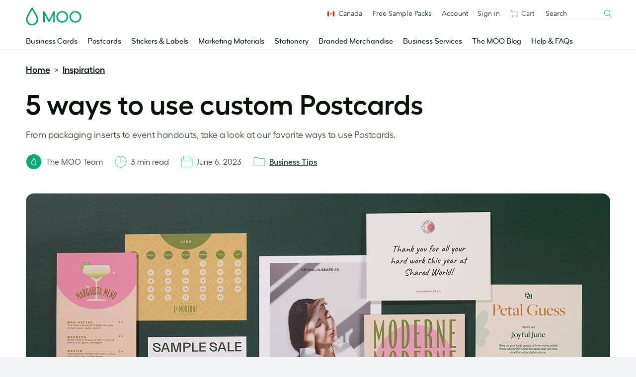

--- FILE ---
content_type: text/html; charset=UTF-8
request_url: https://www.moo.com/blog/ca/inspiration/5-ways-to-use-custom-postcards
body_size: 34591
content:
<!doctype html>
<!--[if lt IE 9]><html class=" optml_no_js no-js oldie" lang="en-CA"> <![endif]-->
<!--[if IE 9]><html class="no-js ie9" lang="en-CA"> <![endif]-->
<!--[if gt IE 9]><!--> <html class="no-js" lang="en-CA"> <!--<![endif]-->

<!-- Build by AWESEM ( https://www.awesem.co.uk ) - Proudly powered by WordPress ( http://wordpress.org ) -->

	<head>
		<meta charset="UTF-8">
		<meta http-equiv="x-ua-compatible" content="ie=edge">
		<meta name="viewport" content="width=device-width, initial-scale=1.0">
		<link rel="shortcut icon" href="https://mlyx2uz0zaat.i.optimole.com/cb:tThl.5002c/w:auto/h:auto/q:90/f:best/https://www.moo.com/blog/wp-content/themes/mooblog/dist/img/favicon.ico?v=2">
		<link rel="icon" sizes="16x16 32x32 64x64" href="https://mlyx2uz0zaat.i.optimole.com/cb:tThl.5002c/w:auto/h:auto/q:90/f:best/https://www.moo.com/blog/wp-content/themes/mooblog/dist/img/favicon.ico?v=2">
		<link rel="icon" type="image/png" sizes="196x196" href="https://mlyx2uz0zaat.i.optimole.com/cb:tThl.5002c/w:auto/h:auto/q:90/f:best/https://www.moo.com/blog/wp-content/themes/mooblog/dist/img/favicon-196.png">
		<link rel="icon" type="image/png" sizes="160x160" href="https://mlyx2uz0zaat.i.optimole.com/cb:tThl.5002c/w:auto/h:auto/q:90/f:best/https://www.moo.com/blog/wp-content/themes/mooblog/dist/img/favicon-160.png">
		<link rel="icon" type="image/png" sizes="96x96" href="https://mlyx2uz0zaat.i.optimole.com/cb:tThl.5002c/w:auto/h:auto/q:90/f:best/https://www.moo.com/blog/wp-content/themes/mooblog/dist/img/favicon-96.png">
		<link rel="icon" type="image/png" sizes="64x64" href="https://mlyx2uz0zaat.i.optimole.com/cb:tThl.5002c/w:auto/h:auto/q:90/f:best/https://www.moo.com/blog/wp-content/themes/mooblog/dist/img/favicon-64.png">
		<link rel="icon" type="image/png" sizes="32x32" href="https://mlyx2uz0zaat.i.optimole.com/cb:tThl.5002c/w:auto/h:auto/q:90/f:best/https://www.moo.com/blog/wp-content/themes/mooblog/dist/img/favicon-32.png">
		<link rel="icon" type="image/png" sizes="16x16" href="https://mlyx2uz0zaat.i.optimole.com/cb:tThl.5002c/w:auto/h:auto/q:90/f:best/https://www.moo.com/blog/wp-content/themes/mooblog/dist/img/favicon-16.png">

		<!-- Google Tag Manager -->
		<script type="text/javascript">
		    var _gtmAdditionalParams = {};
		    var googleTagManagerContainerId = "GTM-TKGG2R";
		    var dataLayer = [];

		    (function() {
		        _gtmAdditionalParams.core = {
		            platform: "blog"
		        };
		        dataLayer.push({data: _gtmAdditionalParams});
		    })();

		    (function(w,d,s,l,i){
		        w[l]=w[l]||[];w[l].push({
		            'gtm.start': new Date().getTime(),
		            event:'gtm.js'
		        });
		        var f=d.getElementsByTagName(s)[0],
		                j=d.createElement(s),
		                dl=l!='dataLayer'?'&l='+l:'';
		        j.async=true;
		        j.src='//www.googletagmanager.com/gtm.js?id='+i+dl;f.parentNode.insertBefore(j,f.nextSibling);
		    })(window,document,'script','dataLayer',googleTagManagerContainerId);
		</script>
		<!-- End Google Tag Manager -->

		<meta name='robots' content='index, follow, max-image-preview:large, max-snippet:-1, max-video-preview:-1' />
<link rel="alternate" href="https://www.moo.com/blog/inspiration/creative-ways-to-use-postcards" hreflang="en-US" />
<link rel="alternate" href="https://www.moo.com/blog/uk/inspiration/5-ways-to-use-custom-postcards" hreflang="en-GB" />
<link rel="alternate" href="https://www.moo.com/blog/au/inspiration/5-ways-to-use-custom-postcards" hreflang="en-AU" />
<link rel="alternate" href="https://www.moo.com/blog/ca/inspiration/5-ways-to-use-custom-postcards" hreflang="en-CA" />
<link rel="alternate" href="https://www.moo.com/blog/fr/inspiration-fr/utilisations-creatives-pour-cartes-postales" hreflang="fr" />
<link rel="alternate" href="https://www.moo.com/blog/de/inspiration-de/kreative-wege-postkarten-zu-nutzen" hreflang="de" />
<link rel="alternate" href="https://www.moo.com/blog/it/ispirazione-it/modi-creativi-di-usare-le-cartoline" hreflang="it" />
<link rel="alternate" href="https://www.moo.com/blog/es/inspiracion/formas-creativas-de-usar-postales" hreflang="es" />

	<!-- This site is optimized with the Yoast SEO Premium plugin v24.4 (Yoast SEO v26.7) - https://yoast.com/wordpress/plugins/seo/ -->
	<title>5 creative ways to use custom Postcards - MOO Blog</title>
	<meta name="description" content="Custom Postcards let you get creative and do things differently. From packaging inserts to menus, here&#039;s our favorite ways to use them." />
	<link rel="canonical" href="https://www.moo.com/blog/ca/inspiration/5-ways-to-use-custom-postcards" />
	<meta property="og:locale" content="en_US" />
	<meta property="og:locale:alternate" content="en_US" />
	<meta property="og:locale:alternate" content="en_GB" />
	<meta property="og:locale:alternate" content="fr_FR" />
	<meta property="og:locale:alternate" content="de_DE" />
	<meta property="og:locale:alternate" content="it_IT" />
	<meta property="og:locale:alternate" content="es_ES" />
	<meta property="og:type" content="article" />
	<meta property="og:title" content="5 ways to use custom Postcards" />
	<meta property="og:description" content="Custom Postcards let you get creative and do things differently. From packaging inserts to menus, here&#039;s our favorite ways to use them." />
	<meta property="og:url" content="https://www.moo.com/blog/ca/inspiration/5-ways-to-use-custom-postcards" />
	<meta property="og:site_name" content="MOO Blog" />
	<meta property="article:published_time" content="2023-06-06T15:25:28+00:00" />
	<meta property="article:modified_time" content="2023-06-06T15:35:16+00:00" />
	<meta property="og:image" content="https://mlyx2uz0zaat.i.optimole.com/cb:tThl.5002c/w:1176/h:540/q:90/f:best/https://www.moo.com/blog/wp-content/uploads/sites/2/2023/06/0513WF-Blog-Hero-1176x540-more-than-a-postcard.jpg" />
	<meta property="og:image:width" content="1176" />
	<meta property="og:image:height" content="540" />
	<meta property="og:image:type" content="image/jpeg" />
	<meta name="author" content="The MOO Team" />
	<meta name="twitter:card" content="summary_large_image" />
	<meta name="twitter:label1" content="Written by" />
	<meta name="twitter:data1" content="The MOO Team" />
	<meta name="twitter:label2" content="Est. reading time" />
	<meta name="twitter:data2" content="5 minutes" />
	<script type="application/ld+json" class="yoast-schema-graph">{"@context":"https://schema.org","@graph":[{"@type":"Article","@id":"https://www.moo.com/blog/ca/inspiration/5-ways-to-use-custom-postcards#article","isPartOf":{"@id":"https://www.moo.com/blog/ca/inspiration/5-ways-to-use-custom-postcards"},"author":{"name":"The MOO Team","@id":"https://www.moo.com/blog/ca/#/schema/person/f021d6c6cf8e86e13b431e776536d55f"},"headline":"5 ways to use custom Postcards","datePublished":"2023-06-06T15:25:28+00:00","dateModified":"2023-06-06T15:35:16+00:00","mainEntityOfPage":{"@id":"https://www.moo.com/blog/ca/inspiration/5-ways-to-use-custom-postcards"},"wordCount":877,"publisher":{"@id":"https://www.moo.com/blog/ca/#organization"},"image":{"@id":"https://www.moo.com/blog/ca/inspiration/5-ways-to-use-custom-postcards#primaryimage"},"thumbnailUrl":"https://mlyx2uz0zaat.i.optimole.com/cb:tThl.5002c/w:1176/h:540/q:90/f:best/https://www.moo.com/blog/wp-content/uploads/sites/2/2023/06/0513WF-Blog-Hero-1176x540-more-than-a-postcard.jpg","keywords":["Business Cards","Flyers","marketing materials","Postcards"],"articleSection":["Business Tips","Inspiration"],"inLanguage":"en-CA"},{"@type":"WebPage","@id":"https://www.moo.com/blog/ca/inspiration/5-ways-to-use-custom-postcards","url":"https://www.moo.com/blog/ca/inspiration/5-ways-to-use-custom-postcards","name":"5 creative ways to use custom Postcards - MOO Blog","isPartOf":{"@id":"https://www.moo.com/blog/ca/#website"},"primaryImageOfPage":{"@id":"https://www.moo.com/blog/ca/inspiration/5-ways-to-use-custom-postcards#primaryimage"},"image":{"@id":"https://www.moo.com/blog/ca/inspiration/5-ways-to-use-custom-postcards#primaryimage"},"thumbnailUrl":"https://mlyx2uz0zaat.i.optimole.com/cb:tThl.5002c/w:1176/h:540/q:90/f:best/https://www.moo.com/blog/wp-content/uploads/sites/2/2023/06/0513WF-Blog-Hero-1176x540-more-than-a-postcard.jpg","datePublished":"2023-06-06T15:25:28+00:00","dateModified":"2023-06-06T15:35:16+00:00","description":"Custom Postcards let you get creative and do things differently. From packaging inserts to menus, here's our favorite ways to use them.","breadcrumb":{"@id":"https://www.moo.com/blog/ca/inspiration/5-ways-to-use-custom-postcards#breadcrumb"},"inLanguage":"en-CA","potentialAction":[{"@type":"ReadAction","target":["https://www.moo.com/blog/ca/inspiration/5-ways-to-use-custom-postcards"]}]},{"@type":"ImageObject","inLanguage":"en-CA","@id":"https://www.moo.com/blog/ca/inspiration/5-ways-to-use-custom-postcards#primaryimage","url":"https://mlyx2uz0zaat.i.optimole.com/cb:tThl.5002c/w:1176/h:540/q:90/f:best/https://www.moo.com/blog/wp-content/uploads/sites/2/2023/06/0513WF-Blog-Hero-1176x540-more-than-a-postcard.jpg","contentUrl":"https://mlyx2uz0zaat.i.optimole.com/cb:tThl.5002c/w:1176/h:540/q:90/f:best/https://www.moo.com/blog/wp-content/uploads/sites/2/2023/06/0513WF-Blog-Hero-1176x540-more-than-a-postcard.jpg","width":1176,"height":540,"caption":"Various Postcard designs for brands"},{"@type":"WebSite","@id":"https://www.moo.com/blog/ca/#website","url":"https://www.moo.com/blog/ca/","name":"MOO Blog","description":"The MOO Blog","publisher":{"@id":"https://www.moo.com/blog/ca/#organization"},"potentialAction":[{"@type":"SearchAction","target":{"@type":"EntryPoint","urlTemplate":"https://www.moo.com/blog/?s={search_term_string}"},"query-input":{"@type":"PropertyValueSpecification","valueRequired":true,"valueName":"search_term_string"}}],"inLanguage":"en-CA"},{"@type":"Organization","@id":"https://www.moo.com/blog/ca/#organization","name":"MOO","url":"https://www.moo.com/blog/ca/","logo":{"@type":"ImageObject","inLanguage":"en-CA","@id":"https://www.moo.com/blog/ca/#/schema/logo/image/","url":"https://mlyx2uz0zaat.i.optimole.com/cb:tThl.5002c/w:auto/h:auto/q:90/f:best/https://www.moo.com/blog/wp-content/uploads/sites/2/2020/02/MOO_Logo_Hero-Green_RGB-01-1.png","contentUrl":"https://mlyx2uz0zaat.i.optimole.com/cb:tThl.5002c/w:auto/h:auto/q:90/f:best/https://www.moo.com/blog/wp-content/uploads/sites/2/2020/02/MOO_Logo_Hero-Green_RGB-01-1.png","width":3508,"height":1157,"caption":"MOO"},"image":{"@id":"https://www.moo.com/blog/ca/#/schema/logo/image/"}},{"@type":"Person","@id":"https://www.moo.com/blog/ca/#/schema/person/f021d6c6cf8e86e13b431e776536d55f","name":"The MOO Team","description":"Our team of writers. Putting pen to paper, and fingers to keyboard, to bring you the latest news, views and insights."}]}</script>
	<!-- / Yoast SEO Premium plugin. -->


<link rel='dns-prefetch' href='//www.moo.com' />
<link rel='dns-prefetch' href='//mlyx2uz0zaat.i.optimole.com' />
<link rel='preconnect' href='https://mlyx2uz0zaat.i.optimole.com' />
<link rel="alternate" type="application/rss+xml" title="MOO Blog &raquo; Feed" href="https://www.moo.com/blog/ca/feed" />
<link rel="alternate" type="application/rss+xml" title="MOO Blog &raquo; Comments Feed" href="https://www.moo.com/blog/ca/comments/feed" />
<style id='wp-img-auto-sizes-contain-inline-css' type='text/css'>
img:is([sizes=auto i],[sizes^="auto," i]){contain-intrinsic-size:3000px 1500px}
/*# sourceURL=wp-img-auto-sizes-contain-inline-css */
</style>
<style id='wp-block-library-inline-css' type='text/css'>
:root{--wp-block-synced-color:#7a00df;--wp-block-synced-color--rgb:122,0,223;--wp-bound-block-color:var(--wp-block-synced-color);--wp-editor-canvas-background:#ddd;--wp-admin-theme-color:#007cba;--wp-admin-theme-color--rgb:0,124,186;--wp-admin-theme-color-darker-10:#006ba1;--wp-admin-theme-color-darker-10--rgb:0,107,160.5;--wp-admin-theme-color-darker-20:#005a87;--wp-admin-theme-color-darker-20--rgb:0,90,135;--wp-admin-border-width-focus:2px}@media (min-resolution:192dpi){:root{--wp-admin-border-width-focus:1.5px}}.wp-element-button{cursor:pointer}:root .has-very-light-gray-background-color{background-color:#eee}:root .has-very-dark-gray-background-color{background-color:#313131}:root .has-very-light-gray-color{color:#eee}:root .has-very-dark-gray-color{color:#313131}:root .has-vivid-green-cyan-to-vivid-cyan-blue-gradient-background{background:linear-gradient(135deg,#00d084,#0693e3)}:root .has-purple-crush-gradient-background{background:linear-gradient(135deg,#34e2e4,#4721fb 50%,#ab1dfe)}:root .has-hazy-dawn-gradient-background{background:linear-gradient(135deg,#faaca8,#dad0ec)}:root .has-subdued-olive-gradient-background{background:linear-gradient(135deg,#fafae1,#67a671)}:root .has-atomic-cream-gradient-background{background:linear-gradient(135deg,#fdd79a,#004a59)}:root .has-nightshade-gradient-background{background:linear-gradient(135deg,#330968,#31cdcf)}:root .has-midnight-gradient-background{background:linear-gradient(135deg,#020381,#2874fc)}:root{--wp--preset--font-size--normal:16px;--wp--preset--font-size--huge:42px}.has-regular-font-size{font-size:1em}.has-larger-font-size{font-size:2.625em}.has-normal-font-size{font-size:var(--wp--preset--font-size--normal)}.has-huge-font-size{font-size:var(--wp--preset--font-size--huge)}.has-text-align-center{text-align:center}.has-text-align-left{text-align:left}.has-text-align-right{text-align:right}.has-fit-text{white-space:nowrap!important}#end-resizable-editor-section{display:none}.aligncenter{clear:both}.items-justified-left{justify-content:flex-start}.items-justified-center{justify-content:center}.items-justified-right{justify-content:flex-end}.items-justified-space-between{justify-content:space-between}.screen-reader-text{border:0;clip-path:inset(50%);height:1px;margin:-1px;overflow:hidden;padding:0;position:absolute;width:1px;word-wrap:normal!important}.screen-reader-text:focus{background-color:#ddd;clip-path:none;color:#444;display:block;font-size:1em;height:auto;left:5px;line-height:normal;padding:15px 23px 14px;text-decoration:none;top:5px;width:auto;z-index:100000}html :where(.has-border-color){border-style:solid}html :where([style*=border-top-color]){border-top-style:solid}html :where([style*=border-right-color]){border-right-style:solid}html :where([style*=border-bottom-color]){border-bottom-style:solid}html :where([style*=border-left-color]){border-left-style:solid}html :where([style*=border-width]){border-style:solid}html :where([style*=border-top-width]){border-top-style:solid}html :where([style*=border-right-width]){border-right-style:solid}html :where([style*=border-bottom-width]){border-bottom-style:solid}html :where([style*=border-left-width]){border-left-style:solid}html :where(img[class*=wp-image-]){height:auto;max-width:100%}:where(figure){margin:0 0 1em}html :where(.is-position-sticky){--wp-admin--admin-bar--position-offset:var(--wp-admin--admin-bar--height,0px)}@media screen and (max-width:600px){html :where(.is-position-sticky){--wp-admin--admin-bar--position-offset:0px}}
/*wp_block_styles_on_demand_placeholder:698102f83342e*/
/*# sourceURL=wp-block-library-inline-css */
</style>
<style id='classic-theme-styles-inline-css' type='text/css'>
/*! This file is auto-generated */
.wp-block-button__link{color:#fff;background-color:#32373c;border-radius:9999px;box-shadow:none;text-decoration:none;padding:calc(.667em + 2px) calc(1.333em + 2px);font-size:1.125em}.wp-block-file__button{background:#32373c;color:#fff;text-decoration:none}
/*# sourceURL=/wp-includes/css/classic-themes.min.css */
</style>
<link rel='preload' as='style' onload="this.onload=null;this.rel='stylesheet'" id='lightslider' href='https://www.moo.com/blog/wp-content/themes/mooblog/dist/css-standalone/lightslider.min.css?ver=6.9' type='text/css' media='all' /><link rel='stylesheet' id='main-stylesheet-css' href='https://www.moo.com/blog/wp-content/themes/mooblog/dist/css/app.css?ver=739cfedad133e12e25abf8b42eb9aede7e4c0d6c' type='text/css' media='all' />
<link rel='stylesheet' id='MooHeaderFooter-css' href='https://www.moo.com/.resources/front-end-resources/css/header-footer.min.css?ver=2.1.3' type='text/css' media='all' />
<style id='optm_lazyload_noscript_style-inline-css' type='text/css'>
html.optml_no_js img[data-opt-src] { display: none !important; } 
 /* OPTML_VIEWPORT_BG_SELECTORS */
html [class*="wp-block-cover"][style*="background-image"]:not(.optml-bg-lazyloaded),
html [style*="background-image:url("]:not(.optml-bg-lazyloaded),
html [style*="background-image: url("]:not(.optml-bg-lazyloaded),
html [style*="background:url("]:not(.optml-bg-lazyloaded),
html [style*="background: url("]:not(.optml-bg-lazyloaded),
html [class*="wp-block-group"][style*="background-image"]:not(.optml-bg-lazyloaded) { background-image: none !important; }
/* OPTML_VIEWPORT_BG_SELECTORS */
/*# sourceURL=optm_lazyload_noscript_style-inline-css */
</style>
<script type="text/javascript" src="https://www.moo.com/blog/wp-includes/js/jquery/jquery.min.js?ver=3.7.1" id="jquery-core-js"></script>
<script type="text/javascript" id="optml-print-js-after">
/* <![CDATA[ */
			(function(w, d){
					w.addEventListener("beforeprint", function(){
						let images = d.getElementsByTagName( "img" );
							for (let img of images) {
								if ( !img.dataset.optSrc) {
									continue;
								}
								img.src = img.dataset.optSrc;
								delete img.dataset.optSrc;
							}
					});
			
			}(window, document));
								 
//# sourceURL=optml-print-js-after
/* ]]> */
</script>
<link rel="EditURI" type="application/rsd+xml" title="RSD" href="https://www.moo.com/blog/xmlrpc.php?rsd" />
			<script defer type="text/javascript" crossorigin src="//consent.truste.com/notice?domain=moo.com&c=teconsent&gtm=1&text=true&language=ca&pcookie&js=nj&noticeType=bb&privacypolicylink=https%3A%2F%2Fwww.moo.com%2Fca%2Fabout%2Fprivacy-policy"></script>
	 	<script id="ac-ceg-anti-flash-script">
		(function() {
			try {
				const cookieValue = ('; ' + document.cookie).split('; cmapi_cookie_privacy=')[1];
				if (cookieValue) {
					const consentString = cookieValue.split(';')[0];
					if (consentString.includes('permit') && consentString.includes('3')) {
						document.documentElement.className += ' ceg-consent-granted';
					}
				}
			} catch (e) {
				// Fails silently.
			}
		})();
	</script>
		<style id="ac-ceg-placeholder-styles">
		/* Pre-emptively hide placeholder for consented users to prevent layout shift */
		.ceg-consent-granted .ac-ceg-gated-content-wrapper {
			display: none;
		}
		.ac-ceg-placeholder { position: relative; width: 100%; max-width: 700px; margin: 1em 0; padding-top: 56.25%; background: #f0f0f0; border: 1px solid #ccc; border-radius: 15px; overflow: hidden; }
		.wp-has-aspect-ratio .ac-ceg-placeholder { position: absolute; top: 0; left: 0; width: 100%; height: 100%; margin: 0; padding-top: 0; }
		.ac-ceg-placeholder-inner { position: absolute; top: 0; left: 0; right: 0; bottom: 0; display: flex; flex-direction: column; justify-content: center; align-items: center; padding: 1em; text-align: center; }
		.ac-ceg-embed-service { font-weight: bold; font-size: 15px; color: #333; margin: 0 0 0.75em 0; }
		.ac-ceg-placeholder-inner .ac-ceg-main-text { margin: 0 0 1em 0; font-size: 14px; color: #333; }
		.ac-ceg-button-container { display: flex; flex-wrap: wrap; justify-content: center; gap: 10px; }
		.ac-ceg-consent-button, .ac-ceg-settings-button { padding: 10px 15px; cursor: pointer; font-size: 14px; line-height: 1.2; outline: 0; border-radius: 9999px; border: 1px solid transparent; transition: all 0.2s ease; }
		.ac-ceg-consent-button { background-color: #00ac73; color: #fff; }
		.ac-ceg-settings-button { background-color: #fff; color: #333; }
		.ac-ceg-consent-button:hover { background-color: #122e1d; }
		.ac-ceg-settings-button:hover { background: #f9f9f9; }
	</style>
	<meta http-equiv="Accept-CH" content="Viewport-Width" />
		<style type="text/css">
			img[data-opt-src]:not([data-opt-lazy-loaded]) {
				transition: .2s filter linear, .2s opacity linear, .2s border-radius linear;
				-webkit-transition: .2s filter linear, .2s opacity linear, .2s border-radius linear;
				-moz-transition: .2s filter linear, .2s opacity linear, .2s border-radius linear;
				-o-transition: .2s filter linear, .2s opacity linear, .2s border-radius linear;
			}
			img[data-opt-src]:not([data-opt-lazy-loaded]) {
					opacity: .75;
					-webkit-filter: blur(8px);
					-moz-filter: blur(8px);
					-o-filter: blur(8px);
					-ms-filter: blur(8px);
					filter: blur(8px);
					transform: scale(1.04);
					animation: 0.1s ease-in;
					-webkit-transform: translate3d(0, 0, 0);
			}
			/** optmliframelazyloadplaceholder */
		</style>
		<script type="application/javascript">
					document.documentElement.className = document.documentElement.className.replace(/\boptml_no_js\b/g, "");
						(function(w, d){
							var b = d.getElementsByTagName("head")[0];
							var s = d.createElement("script");
							var v = ("IntersectionObserver" in w && "isIntersecting" in w.IntersectionObserverEntry.prototype) ? "_no_poly" : "";
							s.async = true;
							s.src = "https://mlyx2uz0zaat.i.optimole.com/js-lib/v2/latest/optimole_lib" + v  + ".min.js";
							b.appendChild(s);
							w.optimoleData = {
								lazyloadOnly: "optimole-lazy-only",
								backgroundReplaceClasses: [],
								nativeLazyload : false,
								scalingDisabled: false,
								watchClasses: [],
								backgroundLazySelectors: "[class*=\"wp-block-cover\"][style*=\"background-image\"], [style*=\"background-image:url(\"], [style*=\"background-image: url(\"], [style*=\"background:url(\"], [style*=\"background: url(\"], [class*=\"wp-block-group\"][style*=\"background-image\"]",
								network_optimizations: false,
								ignoreDpr: true,
								quality: 90,
								maxWidth: 1920,
								maxHeight: 1080,
							}
						}(window, document));
		</script>	</head>

	<body class="wp-singular post-template-default single single-post postid-27579 single-format-standard wp-embed-responsive wp-theme-mooblog">

		<a href="#content" class="screen-reader-shortcut">Skip to content</a>

		<!-- Google Tag Manager (noscript) -->
	    <noscript>
	        <iframe src="https://www.googletagmanager.com/ns.html?id=GTM-TKGG2R" height="0" width="0" style="display:none;visibility:hidden"></iframe>
	    </noscript>
	    <!-- End Google Tag Manager (noscript) -->


				<!--[if lte IE 9]>
			<p class="browserupgrade">You are using an <strong>outdated</strong> browser. Please <a href="http://browsehappy.com/">upgrade your browser</a> to improve your experience.</p>
		<![endif]-->

				
		
    <div
    id="fnx-header" class="fnx-site header__band-wrap"
    data-is-public-instance = "true"
>
    <div
        class="band header__band u-padding-0"
        role="banner"
data-module-location="header"
data-module-name="header"

    >
        <div
            class="overlay-screen js-nav__overlay-screen"
data-component-name="nav-overlay-screen"

        ></div>
        <div class="wrapper header__wrapper u-position-relative">
            <div class="nav-main__dropdown-background js-nav__dropdown-bg"></div>
            <header class="header js-header" data-qa-name="header">
<a
href="/ca/"
class="u-color-moogreen js-ga4-click-track"
data-component-name="moo-logo-home-link"
>
<div
class="header__logo"
>
<svg viewBox="0 0 120 42" class="svg-icon u-fill" role="presentation" aria-hidden="true" data-icon-id="logo--moo"><path d="M50 27.45l9.2-17.8a1.62 1.62 0 0 1 1.6-1.1 1.52 1.52 0 0 1 1.6 1.6v21.5a1.6 1.6 0 0 1-1.6 1.7 1.63 1.63 0 0 1-1.7-1.7v-15l-7.3 14a2.14 2.14 0 0 1-1.8 1.1 2 2 0 0 1-1.8-1.1l-7.3-14v15a1.63 1.63 0 0 1-1.7 1.7 1.6 1.6 0 0 1-1.6-1.7v-21.4a1.47 1.47 0 0 1 1.6-1.6 1.71 1.71 0 0 1 1.6 1.1zm28.4 3a9.5 9.5 0 1 1 9.5-9.5 9.5 9.5 0 0 1-9.5 9.5m12.7-9.5a12.7 12.7 0 1 0-12.7 12.7 12.72 12.72 0 0 0 12.7-12.7m15.7 9.5a9.5 9.5 0 1 1 9.5-9.5 9.5 9.5 0 0 1-9.5 9.5m12.7-9.5a12.7 12.7 0 1 0-12.7 12.7 12.72 12.72 0 0 0 12.7-12.7m-106 15.3a9.7 9.7 0 0 0 9.8-9.8 13.55 13.55 0 0 0-.2-2c-.4-2.2-2.1-6-5-11.1-2.2-3.9-4.1-6.7-4.1-6.7l-.5-.7-.4.6s-1.9 2.9-4.1 6.7c-3 5.1-4.7 8.9-5 11.1a13.55 13.55 0 0 0-.2 2 10.06 10.06 0 0 0 2 6 9.34 9.34 0 0 0 7.7 3.9m0 3.4a12.69 12.69 0 0 1-10.3-5.1 12.6 12.6 0 0 1-2.7-7.9A10.9 10.9 0 0 1 .8 24c.5-2.9 2.6-7.6 6.4-14.1 2.8-4.8 5.1-8.4 5.2-8.4.2-.4.5-.9 1.1-.9s.9.5 1.2.9c0 0 2.4 3.6 5.2 8.4 3.8 6.5 5.9 11.2 6.4 14.1a10.9 10.9 0 0 1 .3 2.6 12.6 12.6 0 0 1-2.7 7.9 13.47 13.47 0 0 1-10.4 5.1"/></svg> <span class="u-visually-hidden">MOO</span>
</div>
</a>                <div
                    class="header__nav-toggle -open js-nav-toggle"
data-component-name="open-menu-icon"

                >
                    <button type="button">
<svg viewBox="0 0 48 48" class="svg-icon -medium" role="presentation" aria-hidden="true" data-icon-id="ui--menu-xbold"><path d="M4.052 22.052h39.95v3.896H4.052zm0-12h39.95v3.896H4.052zm0 24h39.95v3.896H4.052z"/></svg>                    </button>
                </div>
                <div class="nav-main js-nav">

<div class="nav-main__scroll-wrap js-nav__scroll-wrap">
    <nav
        class="nav-main__nav js-nav-main-nav"
data-component-name="header-navigation-level-1"

    >
        <ul class="nav-main__list -l1">
            <span class="nav-main__items-wrap">
                        <li class="nav-main__item -l1 js-nav__item--l1">
                                <a href="/ca/business-cards"
                                    class="nav-main__link -l1 js-nav__link--l1
                                         is-parent"
                                >
                                Business Cards
<div class="nav-chevron">
    <div class="icon__morph -chevron-down">
        <div class="icon__morph-block -m1"></div>
        <div class="icon__morph-block -m2"></div>
        <div class="icon__morph-block -m3"></div>
    </div>
</div>
                                <div class="animated-underline__wrap"></div>
                                </a>
                                <ul
                                    class="nav-main__list -l2 js-nav__list--l2"
data-component-name="header-navigation-level-2"

                                >
                                        <div class="u-float-right u-1/2 u-display-none@until-large u-padding-horizontal-m u-paddingTop-xs">
                                            <div class="layout layout--row-spacing u-display-flex">
                                                    <div class="layout__item u-display-flex u-1/2">

<div class="tile -borderless"

    data-qa-name="tile-nav-slot">
    <div class="tile__body" data-qa-name="body">
        <div class="tile__media-wrap">
            <div class="tile__ratio-box u-ratio-2:1">
                <div class="tile__ratio-box-inner -nav-slot">
<a
href="/ca/business-cards/original"
class="tile__image-link js-tile-image-link js-ga4-click-track"
data-component-text=""
>
<figure class="tile__figure u-margin-0">
<picture>
<source
media="only screen and (max-width: 64em)"
srcset="[data-uri]">
<img decoding=async data-opt-id=771715633  fetchpriority="high"
src="[data-uri]" data-srcset="/dam/jcr:3c2f9b55-5793-4545-9074-f6bfd407f9e4/0702WF-TR-752x376-Original-Business-Cards.jpg, /dam/jcr:3c2f9b55-5793-4545-9074-f6bfd407f9e4/0702WF-TR-752x376-Original-Business-Cards.jpg 2x" alt="Original Business Cards"
title="Original Business Cards"
class="tile__image lazyload"
data-qa-name="image"
>
</picture>
<figcaption class="u-visually-hidden">
Original Business Cards
</figcaption>
</figure>
</a>                </div>
            </div>
        </div>
        <div class="tile__text-wrap" data-qa-name="text-wrap">
    <div
        class="tile__text-wrap-inner"
         data-qa-name="text-wrap-inner"
    >
                <div class="h__block u-marginBottom-xxxs">
        <div class="h__block"data-qa-name="heading">Original Business Cards</div>
                </div>
        <div class="list-default__parent u-last-child-margin-bottom-0">
                <p>Thicker than your average card, Original Business Cards set a new standard for &ldquo;standard&rdquo; business cards.</p>

        </div>
    </div>
        </div>
    </div>
<a
href="/ca/business-cards/original"
class="js-ga4-click-track"
data-qa-name="footer-link"
>
<div
class="tile__footer cta-link__wrap"
data-qa-name="footer"
>
<div
class="cta-link -has-chevron"
>
<span class="cta-link__text">
<span>Shop Original Business Cards</span>&nbsp;<svg viewBox="0 0 48 48" class="svg-icon cta-link__chevron" role="presentation" aria-hidden="true" data-icon-id="ui--chevron-right-xxbold"><path d="M14.663 13.813l10.186 10.186-10.186 10.175 4.24 4.244 14.434-14.417L18.905 9.57l-4.242 4.243z"/></svg>
</span>
</div> </div>
</a></div>
                                                    </div>
                                                    <div class="layout__item u-display-flex u-1/2">

<div class="tile -borderless"

    data-qa-name="tile-nav-slot">
    <div class="tile__body" data-qa-name="body">
        <div class="tile__media-wrap">
            <div class="tile__ratio-box u-ratio-2:1">
                <div class="tile__ratio-box-inner -nav-slot">
<a
href="/ca/about/fsc"
class="tile__image-link js-tile-image-link js-ga4-click-track"
data-component-text=""
>
<figure class="tile__figure u-margin-0">
<picture>
<source
media="only screen and (max-width: 64em)"
srcset="[data-uri]">
<img decoding=async data-opt-id=771715633  fetchpriority="high"
src="[data-uri]" data-srcset="/dam/jcr:729a2cec-3d34-42c2-96d1-68954ca2357f/0936WF-RM-2-752x376.jpg, /dam/jcr:729a2cec-3d34-42c2-96d1-68954ca2357f/0936WF-RM-2-752x376.jpg 2x" alt="Choose from a range of FSC® certified products"
title="Choose from a range of FSC® certified products"
class="tile__image lazyload"
data-qa-name="image"
>
</picture>
<figcaption class="u-visually-hidden">
Choose from a range of FSC® certified products
</figcaption>
</figure>
</a>                </div>
            </div>
        </div>
        <div class="tile__text-wrap" data-qa-name="text-wrap">
    <div
        class="tile__text-wrap-inner"
         data-qa-name="text-wrap-inner"
    >
                <div class="h__block u-marginBottom-xxxs">
        <div class="h__block"data-qa-name="heading">Choose from a range of FSC® certified products</div>
                </div>
        <div class="list-default__parent u-last-child-margin-bottom-0">
                <p>Bring your brand to life with FSC&reg; certified Business Cards, Postcards, Flyers and Brochures.</p>

        </div>
    </div>
        </div>
    </div>
<a
href="/ca/about/fsc"
class="js-ga4-click-track"
data-qa-name="footer-link"
>
<div
class="tile__footer cta-link__wrap"
data-qa-name="footer"
>
<div
class="cta-link -has-chevron"
>
<span class="cta-link__text">
<span>Discover the range</span>&nbsp;<svg viewBox="0 0 48 48" class="svg-icon cta-link__chevron" role="presentation" aria-hidden="true" data-icon-id="ui--chevron-right-xxbold"><path d="M14.663 13.813l10.186 10.186-10.186 10.175 4.24 4.244 14.434-14.417L18.905 9.57l-4.242 4.243z"/></svg>
</span>
</div> </div>
</a></div>
                                                    </div>
                                            </div>
                                        </div>
<li class="nav-main__item -l2 -divider js-nav__item--l2"                                            >
                                                <a href="/ca/business-cards" class="nav-main__link -l2
                                                    
                                                    js-nav__link--l2"
                                                >
                                                All Business Cards
                                                </a>
                                        </li>
<li class="nav-main__item -l2 js-nav__item--l2"                                            >
                                                <a href="/ca/business-cards/original" class="nav-main__link -l2
                                                    
                                                    js-nav__link--l2"
                                                >
                                                Original Business Cards
                                                </a>
                                        </li>
<li class="nav-main__item -l2 js-nav__item--l2"                                            >
                                                <a href="/ca/business-cards/super" class="nav-main__link -l2
                                                    
                                                    js-nav__link--l2"
                                                >
                                                Super Business Cards
                                                </a>
                                        </li>
<li class="nav-main__item -l2 js-nav__item--l2"                                            >
                                                <a href="/ca/business-cards/luxe" class="nav-main__link -l2
                                                    
                                                    js-nav__link--l2"
                                                >
                                                Luxe Business Cards
                                                </a>
                                        </li>
<li class="nav-main__item -l2 -divider js-nav__item--l2"                                            >
                                                <a href="/ca/business-cards/cotton" class="nav-main__link -l2
                                                    
                                                    js-nav__link--l2"
                                                >
                                                Cotton Business Cards
                                                </a>
                                        </li>
<li class="nav-main__item -l2 -divider js-nav__item--l2"                                            >
                                                <a href="/ca/business-cards/finishes" class="nav-main__link -l2
                                                     is-parent
                                                    js-nav__link--l2"
                                                >
                                                Special Finishes
<div class="nav-chevron">
    <div class="icon__morph -chevron-down">
        <div class="icon__morph-block -m1"></div>
        <div class="icon__morph-block -m2"></div>
        <div class="icon__morph-block -m3"></div>
    </div>
</div>
                                                </a>
                                                <ul
                                                    class="nav-main__list -l3 js-nav__list--l3 js-to-show"
data-component-name="header-navigation-level-3"

                                                >
<li class="nav-main__item -l3                                                         ">
                                                                <a
                                                                    href="/ca/business-cards/finishes/gold-foil-business-cards"
                                                                    class="nav-main__link -l3 js-nav__link--l3"
                                                                >
        <div data-qa-name="heading">Gold Foil Business Cards</div>
                                                                </a>
                                                        </li>
<li class="nav-main__item -l3                                                         ">
                                                                <a
                                                                    href="/ca/business-cards/finishes/silver-foil-business-cards"
                                                                    class="nav-main__link -l3 js-nav__link--l3"
                                                                >
        <div data-qa-name="heading">Silver Foil Business Cards</div>
                                                                </a>
                                                        </li>
<li class="nav-main__item -l3                                                         ">
                                                                <a
                                                                    href="/ca/business-cards/finishes/spot-gloss-business-cards"
                                                                    class="nav-main__link -l3 js-nav__link--l3"
                                                                >
        <div data-qa-name="heading">Spot Gloss Business Cards</div>
                                                                </a>
                                                        </li>
<li class="nav-main__item -l3                                                         ">
                                                                <a
                                                                    href="/ca/business-cards/finishes/raised-spot-gloss-business-cards"
                                                                    class="nav-main__link -l3 js-nav__link--l3"
                                                                >
        <div data-qa-name="heading">Raised Spot Gloss Business Cards</div>
                                                                </a>
                                                        </li>
<li class="nav-main__item -l3                                                         ">
                                                                <a
                                                                    href="/ca/business-cards/letterpress"
                                                                    class="nav-main__link -l3 js-nav__link--l3"
                                                                >
        <div data-qa-name="heading">Letterpress Business Cards</div>
                                                                </a>
                                                        </li>
                                                </ul>
                                        </li>
<li class="nav-main__item -l2 js-nav__item--l2"                                            >
                                                <a href="/ca/business-cards/standard-size" class="nav-main__link -l2
                                                    
                                                    js-nav__link--l2"
                                                >
                                                Standard Size Business Cards
                                                </a>
                                        </li>
<li class="nav-main__item -l2 js-nav__item--l2"                                            >
                                                <a href="/ca/business-cards/moo-size" class="nav-main__link -l2
                                                    
                                                    js-nav__link--l2"
                                                >
                                                MOO Size Business Cards
                                                </a>
                                        </li>
<li class="nav-main__item -l2 js-nav__item--l2"                                            >
                                                <a href="/ca/business-cards/square" class="nav-main__link -l2
                                                    
                                                    js-nav__link--l2"
                                                >
                                                Square Business Cards
                                                </a>
                                        </li>
<li class="nav-main__item -l2 -divider js-nav__item--l2"                                            >
                                                <a href="/ca/business-cards/minicards" class="nav-main__link -l2
                                                    
                                                    js-nav__link--l2"
                                                >
                                                MiniCards
                                                </a>
                                        </li>
<li class="nav-main__item -l2 js-nav__item--l2"                                            >
                                                <a href="/ca/business-cards/qr-code" class="nav-main__link -l2
                                                    
                                                    js-nav__link--l2"
                                                >
                                                QR Code Business Cards
                                                </a>
                                        </li>
<li class="nav-main__item -l2 js-nav__item--l2"                                            >
                                                <a href="/ca/luxe-products" class="nav-main__link -l2
                                                     is-parent
                                                    js-nav__link--l2"
                                                >
                                                Luxe by MOO
<div class="nav-chevron">
    <div class="icon__morph -chevron-down">
        <div class="icon__morph-block -m1"></div>
        <div class="icon__morph-block -m2"></div>
        <div class="icon__morph-block -m3"></div>
    </div>
</div>
                                                </a>
                                                <ul
                                                    class="nav-main__list -l3 js-nav__list--l3 js-to-show"
data-component-name="header-navigation-level-3"

                                                >
<li class="nav-main__item -l3 -divider u-display-none@nav-desktop-view                                                         ">
                                                                <a
                                                                    href="/ca/luxe-products"
                                                                    class="nav-main__link -l3 js-nav__link--l3"
                                                                >
        <div data-qa-name="heading">All Luxe by MOO</div>
                                                                </a>
                                                        </li>
<li class="nav-main__item -l3                                                         ">
                                                                <a
                                                                    href="https://beta.moo.com/products/moo-4a7c7c7e-24f9-4040-945e-71ecce4c1e8a/moo-53709615-f6d3-4daa-86b8-3cdda239e674"
                                                                    class="nav-main__link -l3 js-nav__link--l3"
                                                                >
        <div data-qa-name="heading">Boxed Luxe Business Cards</div>
                                                                </a>
                                                        </li>
<li class="nav-main__item -l3                                                         ">
                                                                <a
                                                                    href="/ca/business-cards/luxe"
                                                                    class="nav-main__link -l3 js-nav__link--l3"
                                                                >
        <div data-qa-name="heading">Luxe Business Cards</div>
                                                                </a>
                                                        </li>
<li class="nav-main__item -l3                                                         ">
                                                                <a
                                                                    href="/ca/business-cards/square"
                                                                    class="nav-main__link -l3 js-nav__link--l3"
                                                                >
        <div data-qa-name="heading">Luxe Square Business Cards</div>
                                                                </a>
                                                        </li>
<li class="nav-main__item -l3                                                         ">
                                                                <a
                                                                    href="/ca/business-cards/minicards"
                                                                    class="nav-main__link -l3 js-nav__link--l3"
                                                                >
        <div data-qa-name="heading">Luxe MiniCards</div>
                                                                </a>
                                                        </li>
                                                </ul>
                                        </li>
<li class="nav-main__item -l2 js-nav__item--l2"                                            >
                                                <a href="/ca/accessories/business-card-holders" class="nav-main__link -l2
                                                    
                                                    js-nav__link--l2"
                                                >
                                                Business Card Holders
                                                </a>
                                        </li>
<li class="nav-main__item -l2 -divider js-nav__item--l2"                                            >
                                                <a href="/ca/sample-packs/free-sample-business-cards" class="nav-main__link -l2
                                                    
                                                    js-nav__link--l2"
                                                >
                                                Business Card Sample Pack
                                                </a>
                                        </li>
<li class="nav-main__item -l2 js-nav__item--l2"                                            >
                                                <a href="https://www.moo.com/us/design-templates/business-cards/?finishingOption=square_corners&laminate=mattelam&origPaperType=classic&paperType=classic&productType=businesscard_us" class="nav-main__link -l2
                                                    
                                                    js-nav__link--l2"
                                                >
                                                Design a Business Card
                                                </a>
                                        </li>
                                </ul>
                        </li>
                        <li class="nav-main__item -l1 js-nav__item--l1">
                                <a href="/ca/postcards"
                                    class="nav-main__link -l1 js-nav__link--l1
                                         is-parent"
                                >
                                Postcards
<div class="nav-chevron">
    <div class="icon__morph -chevron-down">
        <div class="icon__morph-block -m1"></div>
        <div class="icon__morph-block -m2"></div>
        <div class="icon__morph-block -m3"></div>
    </div>
</div>
                                <div class="animated-underline__wrap"></div>
                                </a>
                                <ul
                                    class="nav-main__list -l2 js-nav__list--l2"
data-component-name="header-navigation-level-2"

                                >
                                        <div class="u-float-right u-1/2 u-display-none@until-large u-padding-horizontal-m u-paddingTop-xs">
                                            <div class="layout layout--row-spacing u-display-flex">
                                                    <div class="layout__item u-display-flex u-1/2">

<div class="tile -borderless"

    data-qa-name="tile-nav-slot">
    <div class="tile__body" data-qa-name="body">
        <div class="tile__media-wrap">
            <div class="tile__ratio-box u-ratio-2:1">
                <div class="tile__ratio-box-inner -nav-slot">
<a
href="/ca/postcards/original"
class="tile__image-link js-tile-image-link js-ga4-click-track"
data-component-text=""
>
<figure class="tile__figure u-margin-0">
<picture>
<source
media="only screen and (max-width: 64em)"
srcset="[data-uri]">
<img decoding=async data-opt-id=771715633  fetchpriority="high"
src="[data-uri]" data-srcset="/dam/jcr:26e8d740-ea6c-4ea6-a355-70e3ea4b9eb2/CP-0041-TR-752x376-Postcards-Original.jpg, /dam/jcr:26e8d740-ea6c-4ea6-a355-70e3ea4b9eb2/CP-0041-TR-752x376-Postcards-Original.jpg 2x" alt="Original Postcards"
title="Original Postcards"
class="tile__image lazyload"
data-qa-name="image"
>
</picture>
<figcaption class="u-visually-hidden">
Original Postcards
</figcaption>
</figure>
</a>                </div>
            </div>
        </div>
        <div class="tile__text-wrap" data-qa-name="text-wrap">
    <div
        class="tile__text-wrap-inner"
         data-qa-name="text-wrap-inner"
    >
                <div class="h__block u-marginBottom-xxxs">
        <div class="h__block"data-qa-name="heading">Original Postcards</div>
                </div>
        <div class="list-default__parent u-last-child-margin-bottom-0">
                <p>Great quality AND great value. Whether in gloss or matte, our entry-level Postcard paper packs a punch.</p>

        </div>
    </div>
        </div>
    </div>
<a
href="/ca/postcards/original"
class="js-ga4-click-track"
data-qa-name="footer-link"
>
<div
class="tile__footer cta-link__wrap"
data-qa-name="footer"
>
<div
class="cta-link -has-chevron"
>
<span class="cta-link__text">
<span>Shop Original Postcards</span>&nbsp;<svg viewBox="0 0 48 48" class="svg-icon cta-link__chevron" role="presentation" aria-hidden="true" data-icon-id="ui--chevron-right-xxbold"><path d="M14.663 13.813l10.186 10.186-10.186 10.175 4.24 4.244 14.434-14.417L18.905 9.57l-4.242 4.243z"/></svg>
</span>
</div> </div>
</a></div>
                                                    </div>
                                                    <div class="layout__item u-display-flex u-1/2">

<div class="tile -borderless"

    data-qa-name="tile-nav-slot">
    <div class="tile__body" data-qa-name="body">
        <div class="tile__media-wrap">
            <div class="tile__ratio-box u-ratio-2:1">
                <div class="tile__ratio-box-inner -nav-slot">
<a
href="/ca/postcards/gold-and-silver-foil"
class="tile__image-link js-tile-image-link js-ga4-click-track"
data-component-text=""
>
<figure class="tile__figure u-margin-0">
<picture>
<source
media="only screen and (max-width: 64em)"
srcset="[data-uri]">
<img decoding=async data-opt-id=771715633 
src="[data-uri]" data-srcset="/dam/jcr:bcc23bb2-08fa-4cc2-85bd-95d64fd5fbdd/0702WF-TR-752x376-Foil-Postcards.jpg, /dam/jcr:bcc23bb2-08fa-4cc2-85bd-95d64fd5fbdd/0702WF-TR-752x376-Foil-Postcards.jpg 2x" alt="Foil Postcards"
title="Foil Postcards"
class="tile__image lazyload"
data-qa-name="image"
>
</picture>
<figcaption class="u-visually-hidden">
Foil Postcards
</figcaption>
</figure>
</a>                </div>
            </div>
        </div>
        <div class="tile__text-wrap" data-qa-name="text-wrap">
    <div
        class="tile__text-wrap-inner"
         data-qa-name="text-wrap-inner"
    >
                <div class="h__block u-marginBottom-xxxs">
        <div class="h__block"data-qa-name="heading">Foil Postcards</div>
                </div>
        <div class="list-default__parent u-last-child-margin-bottom-0">
                <p>Turn heads by adding touchy-feely Gold or Silver Foil to your Postcards. Try it on text, photos, your logo &ndash; anywhere!</p>

        </div>
    </div>
        </div>
    </div>
<a
href="/ca/postcards/gold-and-silver-foil"
class="js-ga4-click-track"
data-qa-name="footer-link"
>
<div
class="tile__footer cta-link__wrap"
data-qa-name="footer"
>
<div
class="cta-link -has-chevron"
>
<span class="cta-link__text">
<span>Shop Foil Postcards</span>&nbsp;<svg viewBox="0 0 48 48" class="svg-icon cta-link__chevron" role="presentation" aria-hidden="true" data-icon-id="ui--chevron-right-xxbold"><path d="M14.663 13.813l10.186 10.186-10.186 10.175 4.24 4.244 14.434-14.417L18.905 9.57l-4.242 4.243z"/></svg>
</span>
</div> </div>
</a></div>
                                                    </div>
                                            </div>
                                        </div>
<li class="nav-main__item -l2 -divider js-nav__item--l2"                                            >
                                                <a href="/ca/postcards" class="nav-main__link -l2
                                                    
                                                    js-nav__link--l2"
                                                >
                                                All Postcards
                                                </a>
                                        </li>
<li class="nav-main__item -l2 js-nav__item--l2"                                            >
                                                <a href="/ca/postcards/standard" class="nav-main__link -l2
                                                    
                                                    js-nav__link--l2"
                                                >
                                                Standard Postcards
                                                </a>
                                        </li>
<li class="nav-main__item -l2 js-nav__item--l2"                                            >
                                                <a href="/ca/postcards/square" class="nav-main__link -l2
                                                    
                                                    js-nav__link--l2"
                                                >
                                                Square Postcards
                                                </a>
                                        </li>
<li class="nav-main__item -l2 js-nav__item--l2"                                            >
                                                <a href="/ca/postcards/rack-cards" class="nav-main__link -l2
                                                    
                                                    js-nav__link--l2"
                                                >
                                                Rack Cards
                                                </a>
                                        </li>
<li class="nav-main__item -l2 js-nav__item--l2"                                            >
                                                <a href="/ca/postcards/half-page" class="nav-main__link -l2
                                                    
                                                    js-nav__link--l2"
                                                >
                                                Half Page Postcards
                                                </a>
                                        </li>
<li class="nav-main__item -l2 js-nav__item--l2"                                            >
                                                <a href="/ca/postcards/small" class="nav-main__link -l2
                                                    
                                                    js-nav__link--l2"
                                                >
                                                Small Postcards
                                                </a>
                                        </li>
<li class="nav-main__item -l2 js-nav__item--l2"                                            >
                                                <a href="/ca/postcards/medium" class="nav-main__link -l2
                                                    
                                                    js-nav__link--l2"
                                                >
                                                Medium Postcards
                                                </a>
                                        </li>
<li class="nav-main__item -l2 -divider js-nav__item--l2"                                            >
                                                <a href="/ca/postcards/large" class="nav-main__link -l2
                                                    
                                                    js-nav__link--l2"
                                                >
                                                Large Postcards
                                                </a>
                                        </li>
<li class="nav-main__item -l2 js-nav__item--l2"                                            >
                                                <a href="/ca/postcards/original" class="nav-main__link -l2
                                                    
                                                    js-nav__link--l2"
                                                >
                                                Original Postcards
                                                </a>
                                        </li>
<li class="nav-main__item -l2 js-nav__item--l2"                                            >
                                                <a href="/ca/postcards/super" class="nav-main__link -l2
                                                    
                                                    js-nav__link--l2"
                                                >
                                                Super Postcards
                                                </a>
                                        </li>
<li class="nav-main__item -l2 js-nav__item--l2"                                            >
                                                <a href="/ca/postcards/luxe" class="nav-main__link -l2
                                                    
                                                    js-nav__link--l2"
                                                >
                                                Luxe Postcards
                                                </a>
                                        </li>
<li class="nav-main__item -l2 js-nav__item--l2"                                            >
                                                <a href="/ca/eco" class="nav-main__link -l2
                                                    
                                                    js-nav__link--l2"
                                                >
                                                Eco Postcards
                                                </a>
                                        </li>
<li class="nav-main__item -l2 -divider js-nav__item--l2"                                            >
                                                <a href="/ca/postcards/gold-and-silver-foil" class="nav-main__link -l2
                                                    
                                                    js-nav__link--l2"
                                                >
                                                Gold and Silver Foil Postcards
                                                </a>
                                        </li>
<li class="nav-main__item -l2 -divider js-nav__item--l2"                                            >
                                                <a href="/ca/cards" class="nav-main__link -l2
                                                     is-parent
                                                    js-nav__link--l2"
                                                >
                                                Custom Cards
<div class="nav-chevron">
    <div class="icon__morph -chevron-down">
        <div class="icon__morph-block -m1"></div>
        <div class="icon__morph-block -m2"></div>
        <div class="icon__morph-block -m3"></div>
    </div>
</div>
                                                </a>
                                                <ul
                                                    class="nav-main__list -l3 js-nav__list--l3 js-to-show"
data-component-name="header-navigation-level-3"

                                                >
<li class="nav-main__item -l3                                                         ">
                                                                <a
                                                                    href="/ca/invitations"
                                                                    class="nav-main__link -l3 js-nav__link--l3"
                                                                >
        <div data-qa-name="heading">Invitations</div>
                                                                </a>
                                                        </li>
<li class="nav-main__item -l3                                                         ">
                                                                <a
                                                                    href="/ca/cards/save-the-date-cards"
                                                                    class="nav-main__link -l3 js-nav__link--l3"
                                                                >
        <div data-qa-name="heading">Save the Date Cards</div>
                                                                </a>
                                                        </li>
<li class="nav-main__item -l3                                                         ">
                                                                <a
                                                                    href="/ca/cards/thank-you-cards"
                                                                    class="nav-main__link -l3 js-nav__link--l3"
                                                                >
        <div data-qa-name="heading">Thank You Cards</div>
                                                                </a>
                                                        </li>
<li class="nav-main__item -l3                                                         ">
                                                                <a
                                                                    href="/ca/cards/change-the-date"
                                                                    class="nav-main__link -l3 js-nav__link--l3"
                                                                >
        <div data-qa-name="heading">Change the Date Cards</div>
                                                                </a>
                                                        </li>
<li class="nav-main__item -l3                                                         ">
                                                                <a
                                                                    href="/ca/cards/gift-certificates"
                                                                    class="nav-main__link -l3 js-nav__link--l3"
                                                                >
        <div data-qa-name="heading">Gift Certificates</div>
                                                                </a>
                                                        </li>
<li class="nav-main__item -l3                                                         ">
                                                                <a
                                                                    href="/ca/cards/change-of-address-cards"
                                                                    class="nav-main__link -l3 js-nav__link--l3"
                                                                >
        <div data-qa-name="heading">Change of Address Cards</div>
                                                                </a>
                                                        </li>
                                                </ul>
                                        </li>
<li class="nav-main__item -l2 -divider js-nav__item--l2"                                            >
                                                <a href="/ca/sample-packs/all-products-sample-pack" class="nav-main__link -l2
                                                    
                                                    js-nav__link--l2"
                                                >
                                                Print Product Sample Pack
                                                </a>
                                        </li>
<li class="nav-main__item -l2 js-nav__item--l2"                                            >
                                                <a href="https://www.moo.com/us/design-templates/postcards/?finishingOption=square_corners&laminate=mattelam&origPaperType=classic&paperType=classic&productType=postcard" class="nav-main__link -l2
                                                    
                                                    js-nav__link--l2"
                                                >
                                                Design a Postcard
                                                </a>
                                        </li>
                                </ul>
                        </li>
                        <li class="nav-main__item -l1 js-nav__item--l1">
                                <a href="/ca/stickers"
                                    class="nav-main__link -l1 js-nav__link--l1
                                         is-parent"
                                >
                                Stickers & Labels
<div class="nav-chevron">
    <div class="icon__morph -chevron-down">
        <div class="icon__morph-block -m1"></div>
        <div class="icon__morph-block -m2"></div>
        <div class="icon__morph-block -m3"></div>
    </div>
</div>
                                <div class="animated-underline__wrap"></div>
                                </a>
                                <ul
                                    class="nav-main__list -l2 js-nav__list--l2"
data-component-name="header-navigation-level-2"

                                >
                                        <div class="u-float-right u-1/2 u-display-none@until-large u-padding-horizontal-m u-paddingTop-xs">
                                            <div class="layout layout--row-spacing u-display-flex">
                                                    <div class="layout__item u-display-flex u-1/2">

<div class="tile -borderless"

    data-qa-name="tile-nav-slot">
    <div class="tile__body" data-qa-name="body">
        <div class="tile__media-wrap">
            <div class="tile__ratio-box u-ratio-2:1">
                <div class="tile__ratio-box-inner -nav-slot">
<a
href="https://www.moo.com/us/new/products/metallic-stickers/rectangular-1-x-2-gold-sheet"
class="tile__image-link js-tile-image-link js-ga4-click-track"
data-component-text=""
>
<figure class="tile__figure u-margin-0">
<picture>
<source
media="only screen and (max-width: 64em)"
srcset="[data-uri]">
<img decoding=async data-opt-id=771715633 
src="[data-uri]" data-srcset="/dam/jcr:52023fb4-797a-4e98-84cb-1ea6e4815c0a/0872WF-TR-752x376-Stickers-RECTANGLE1.jpg, /dam/jcr:52023fb4-797a-4e98-84cb-1ea6e4815c0a/0872WF-TR-752x376-Stickers-RECTANGLE1.jpg 2x" alt="Metallic Stickers"
title="Metallic Stickers"
class="tile__image lazyload"
data-qa-name="image"
>
</picture>
<figcaption class="u-visually-hidden">
Metallic Stickers
</figcaption>
</figure>
</a>                </div>
            </div>
        </div>
        <div class="tile__text-wrap" data-qa-name="text-wrap">
    <div
        class="tile__text-wrap-inner"
         data-qa-name="text-wrap-inner"
    >
                <div class="h__block u-marginBottom-xxxs">
            <div class="media-flex media-flex--small media-flex--rev">
                <div class="media-flex__body">
                    <div class="h__block"data-qa-name="heading">Metallic Stickers</div>
                </div>
                <div class="media-flex__img u-lineHeight-0">
<div        class="pill u-backgroundColor-recommended -small"
        
    >
        NEW
</div>                </div>
            </div>
                </div>
        <div class="list-default__parent u-last-child-margin-bottom-0">
                <p>Just the right amount of shine with a smooth matte finish. Meet our luxuriously understated Metallic Stickers.</p>

        </div>
    </div>
        </div>
    </div>
<a
href="https://www.moo.com/us/new/products/metallic-stickers/rectangular-1-x-2-gold-sheet"
class="js-ga4-click-track"
data-qa-name="footer-link"
>
<div
class="tile__footer cta-link__wrap"
data-qa-name="footer"
>
<div
class="cta-link -has-chevron"
>
<span class="cta-link__text">
<span>Shop Metallic Stickers</span>&nbsp;<svg viewBox="0 0 48 48" class="svg-icon cta-link__chevron" role="presentation" aria-hidden="true" data-icon-id="ui--chevron-right-xxbold"><path d="M14.663 13.813l10.186 10.186-10.186 10.175 4.24 4.244 14.434-14.417L18.905 9.57l-4.242 4.243z"/></svg>
</span>
</div> </div>
</a></div>
                                                    </div>
                                                    <div class="layout__item u-display-flex u-1/2">

<div class="tile -borderless"

    data-qa-name="tile-nav-slot">
    <div class="tile__body" data-qa-name="body">
        <div class="tile__media-wrap">
            <div class="tile__ratio-box u-ratio-2:1">
                <div class="tile__ratio-box-inner -nav-slot">
<a
href="https://www.moo.com/us/new/products/die-cut-stickers/die-cut-matte-paper-white-2-x-2-single"
class="tile__image-link js-tile-image-link js-ga4-click-track"
data-component-text=""
>
<figure class="tile__figure u-margin-0">
<picture>
<source
media="only screen and (max-width: 64em)"
srcset="[data-uri]">
<img decoding=async data-opt-id=771715633 
src="[data-uri]" data-srcset="/dam/jcr:3c7bced0-104a-41b7-bbf5-2fc1e527d1ac/0872WF-TR-752x376-Stickers-Matte0.jpg, /dam/jcr:3c7bced0-104a-41b7-bbf5-2fc1e527d1ac/0872WF-TR-752x376-Stickers-Matte0.jpg 2x" alt="Die Cut Stickers"
title="Die Cut Stickers"
class="tile__image lazyload"
data-qa-name="image"
>
</picture>
<figcaption class="u-visually-hidden">
Die Cut Stickers
</figcaption>
</figure>
</a>                </div>
            </div>
        </div>
        <div class="tile__text-wrap" data-qa-name="text-wrap">
    <div
        class="tile__text-wrap-inner"
         data-qa-name="text-wrap-inner"
    >
                <div class="h__block u-marginBottom-xxxs">
            <div class="media-flex media-flex--small media-flex--rev">
                <div class="media-flex__body">
                    <div class="h__block"data-qa-name="heading">Die Cut Stickers</div>
                </div>
                <div class="media-flex__img u-lineHeight-0">
<div        class="pill u-backgroundColor-recommended -small"
        
    >
        NEW
</div>                </div>
            </div>
                </div>
        <div class="list-default__parent u-last-child-margin-bottom-0">
                <p>From company logos and intricate artwork to close-up photos of your dog, any shape goes with our new Die Cut Stickers.</p>

        </div>
    </div>
        </div>
    </div>
<a
href="https://www.moo.com/us/new/products/die-cut-stickers/die-cut-matte-paper-white-2-x-2-single"
class="js-ga4-click-track"
data-qa-name="footer-link"
>
<div
class="tile__footer cta-link__wrap"
data-qa-name="footer"
>
<div
class="cta-link -has-chevron"
>
<span class="cta-link__text">
<span>Shop Die Cut Stickers</span>&nbsp;<svg viewBox="0 0 48 48" class="svg-icon cta-link__chevron" role="presentation" aria-hidden="true" data-icon-id="ui--chevron-right-xxbold"><path d="M14.663 13.813l10.186 10.186-10.186 10.175 4.24 4.244 14.434-14.417L18.905 9.57l-4.242 4.243z"/></svg>
</span>
</div> </div>
</a></div>
                                                    </div>
                                            </div>
                                        </div>
<li class="nav-main__item -l2 -divider js-nav__item--l2"                                            >
                                                <a href="/ca/stickers" class="nav-main__link -l2
                                                    
                                                    js-nav__link--l2"
                                                >
                                                All Stickers & Labels
                                                </a>
                                        </li>
<li class="nav-main__item -l2 js-nav__item--l2"                                            >
                                                <a href="https://www.moo.com/us/new/products/die-cut-stickers/die-cut-matte-paper-white-2-x-2-single" class="nav-main__link -l2
                                                    
                                                    js-nav__link--l2"
                                                >
                                                Die Cut Stickers
                                                </a>
                                        </li>
<li class="nav-main__item -l2 js-nav__item--l2"                                            >
                                                <a href="/ca/stickers/rectangular" class="nav-main__link -l2
                                                    
                                                    js-nav__link--l2"
                                                >
                                                Rectangle Stickers
                                                </a>
                                        </li>
<li class="nav-main__item -l2 js-nav__item--l2"                                            >
                                                <a href="/ca/stickers/round" class="nav-main__link -l2
                                                    
                                                    js-nav__link--l2"
                                                >
                                                Circle Stickers
                                                </a>
                                        </li>
<li class="nav-main__item -l2 -divider js-nav__item--l2"                                            >
                                                <a href="/ca/stickers/stickerbooks" class="nav-main__link -l2
                                                    
                                                    js-nav__link--l2"
                                                >
                                                StickerBooks
                                                </a>
                                        </li>
<li class="nav-main__item -l2 js-nav__item--l2"                                            >
                                                <a href="https://www.moo.com/us/new/products/matte-paper-stickers/rectangular-1-x-2-sheet" class="nav-main__link -l2
                                                    
                                                    js-nav__link--l2"
                                                >
                                                Matte Paper Stickers
                                                </a>
                                        </li>
<li class="nav-main__item -l2 js-nav__item--l2"                                            >
                                                <a href="https://www.moo.com/us/new/products/coated-paper-stickers/round-1-x-1-sheet" class="nav-main__link -l2
                                                    
                                                    js-nav__link--l2"
                                                >
                                                Coated Paper Stickers
                                                </a>
                                        </li>
<li class="nav-main__item -l2 js-nav__item--l2"                                            >
                                                <a href="https://www.moo.com/us/new/products/metallic-stickers/round-1-x-1-gold-sheet" class="nav-main__link -l2
                                                    
                                                    js-nav__link--l2"
                                                >
                                                Metallic Stickers
                                                </a>
                                        </li>
<li class="nav-main__item -l2 -divider js-nav__item--l2"                                            >
                                                <a href="/ca/stickers/vinyl-stickers" class="nav-main__link -l2
                                                    
                                                    js-nav__link--l2"
                                                >
                                                Vinyl Stickers
                                                </a>
                                        </li>
<li class="nav-main__item -l2 js-nav__item--l2"                                            >
                                                <a href="https://www.moo.com/us/new/products/die-cut-stickers/die-cut-matte-paper-white-2-x-2-single" class="nav-main__link -l2
                                                    
                                                    js-nav__link--l2"
                                                >
                                                Single Stickers
                                                </a>
                                        </li>
<li class="nav-main__item -l2 -divider js-nav__item--l2"                                            >
                                                <a href="/ca/stickers/sticker-sheets" class="nav-main__link -l2
                                                    
                                                    js-nav__link--l2"
                                                >
                                                Sticker Sheets
                                                </a>
                                        </li>
<li class="nav-main__item -l2 js-nav__item--l2"                                            >
                                                <a href="/ca/stickers/return-address-labels" class="nav-main__link -l2
                                                    
                                                    js-nav__link--l2"
                                                >
                                                Return Address Labels
                                                </a>
                                        </li>
<li class="nav-main__item -l2 js-nav__item--l2"                                            >
                                                <a href="/ca/stickers/name-tags" class="nav-main__link -l2
                                                    
                                                    js-nav__link--l2"
                                                >
                                                Name Tags
                                                </a>
                                        </li>
                                </ul>
                        </li>
                        <li class="nav-main__item -l1 js-nav__item--l1">
                                <a href="/ca/marketing-materials"
                                    class="nav-main__link -l1 js-nav__link--l1
                                         is-parent"
                                >
                                Marketing Materials
<div class="nav-chevron">
    <div class="icon__morph -chevron-down">
        <div class="icon__morph-block -m1"></div>
        <div class="icon__morph-block -m2"></div>
        <div class="icon__morph-block -m3"></div>
    </div>
</div>
                                <div class="animated-underline__wrap"></div>
                                </a>
                                <ul
                                    class="nav-main__list -l2 js-nav__list--l2"
data-component-name="header-navigation-level-2"

                                >
                                        <div class="u-float-right u-1/2 u-display-none@until-large u-padding-horizontal-m u-paddingTop-xs">
                                            <div class="layout layout--row-spacing u-display-flex">
                                                    <div class="layout__item u-display-flex u-1/2">

<div class="tile -borderless"

    data-qa-name="tile-nav-slot">
    <div class="tile__body" data-qa-name="body">
        <div class="tile__media-wrap">
            <div class="tile__ratio-box u-ratio-2:1">
                <div class="tile__ratio-box-inner -nav-slot">
<a
href="/ca/stickers"
class="tile__image-link js-tile-image-link js-ga4-click-track"
data-component-text=""
>
<figure class="tile__figure u-margin-0">
<picture>
<source
media="only screen and (max-width: 64em)"
srcset="[data-uri]">
<img decoding=async data-opt-id=771715633 
src="[data-uri]" data-srcset="/dam/jcr:bd6a2a25-f551-45d7-bbb2-6b3ee43bd36a/0872WF-TR-752x376-Stickers0.jpg, /dam/jcr:bd6a2a25-f551-45d7-bbb2-6b3ee43bd36a/0872WF-TR-752x376-Stickers0.jpg 2x" alt="Stickers & Labels"
title="Stickers & Labels"
class="tile__image lazyload"
data-qa-name="image"
>
</picture>
<figcaption class="u-visually-hidden">
Stickers & Labels
</figcaption>
</figure>
</a>                </div>
            </div>
        </div>
        <div class="tile__text-wrap" data-qa-name="text-wrap">
    <div
        class="tile__text-wrap-inner"
         data-qa-name="text-wrap-inner"
    >
                <div class="h__block u-marginBottom-xxxs">
            <div class="media-flex media-flex--small media-flex--rev">
                <div class="media-flex__body">
                    <div class="h__block"data-qa-name="heading">Stickers & Labels</div>
                </div>
                <div class="media-flex__img u-lineHeight-0">
<div        class="pill u-backgroundColor-recommended -small"
        
    >
        NEW
</div>                </div>
            </div>
                </div>
        <div class="list-default__parent u-last-child-margin-bottom-0">
                <p>Make your brand stick &ndash; with Vinyl, Metallic, feel-good Matte Paper, or waterproof Coated Paper Stickers. Perfect for packaging, labels and more.</p>

        </div>
    </div>
        </div>
    </div>
<a
href="/ca/stickers"
class="js-ga4-click-track"
data-qa-name="footer-link"
>
<div
class="tile__footer cta-link__wrap"
data-qa-name="footer"
>
<div
class="cta-link -has-chevron"
>
<span class="cta-link__text">
<span>Shop Stickers & Labels</span>&nbsp;<svg viewBox="0 0 48 48" class="svg-icon cta-link__chevron" role="presentation" aria-hidden="true" data-icon-id="ui--chevron-right-xxbold"><path d="M14.663 13.813l10.186 10.186-10.186 10.175 4.24 4.244 14.434-14.417L18.905 9.57l-4.242 4.243z"/></svg>
</span>
</div> </div>
</a></div>
                                                    </div>
                                                    <div class="layout__item u-display-flex u-1/2">

<div class="tile -borderless"

    data-qa-name="tile-nav-slot">
    <div class="tile__body" data-qa-name="body">
        <div class="tile__media-wrap">
            <div class="tile__ratio-box u-ratio-2:1">
                <div class="tile__ratio-box-inner -nav-slot">
<a
href="https://www.moo.com/us/new/products/brochures/gloss-tri-fold "
class="tile__image-link js-tile-image-link js-ga4-click-track"
data-component-text=""
>
<figure class="tile__figure u-margin-0">
<picture>
<source
media="only screen and (max-width: 64em)"
srcset="[data-uri]">
<img decoding=async data-opt-id=771715633 
src="[data-uri]" data-srcset="/.imaging/scale/dam/20679869-69ca-492c-a56b-6150e7336d91/0813WF-Collection-Launch-TR-752x376.jpg, /dam/jcr:16cf8e41-8362-4899-b6ee-4555658c6708/0813WF-Collection-Launch-TR-752x376.jpg 2x" alt="Brochures"
title="Brochures"
class="tile__image lazyload"
data-qa-name="image"
>
</picture>
<figcaption class="u-visually-hidden">
Brochures
</figcaption>
</figure>
</a>                </div>
            </div>
        </div>
        <div class="tile__text-wrap" data-qa-name="text-wrap">
    <div
        class="tile__text-wrap-inner"
         data-qa-name="text-wrap-inner"
    >
                <div class="h__block u-marginBottom-xxxs">
        <div class="h__block"data-qa-name="heading">Brochures</div>
                </div>
        <div class="list-default__parent u-last-child-margin-bottom-0">
                <p>Tell a deeper story about your brand with printed brochures. From event handouts to inserts and more &ndash; access beautiful print at great value.</p>

        </div>
    </div>
        </div>
    </div>
<a
href="https://www.moo.com/us/new/products/brochures/gloss-tri-fold "
class="js-ga4-click-track"
data-qa-name="footer-link"
>
<div
class="tile__footer cta-link__wrap"
data-qa-name="footer"
>
<div
class="cta-link -has-chevron"
>
<span class="cta-link__text">
<span>Shop Brochures</span>&nbsp;<svg viewBox="0 0 48 48" class="svg-icon cta-link__chevron" role="presentation" aria-hidden="true" data-icon-id="ui--chevron-right-xxbold"><path d="M14.663 13.813l10.186 10.186-10.186 10.175 4.24 4.244 14.434-14.417L18.905 9.57l-4.242 4.243z"/></svg>
</span>
</div> </div>
</a></div>
                                                    </div>
                                            </div>
                                        </div>
<li class="nav-main__item -l2 -divider js-nav__item--l2"                                            >
                                                <a href="/ca/marketing-materials" class="nav-main__link -l2
                                                    
                                                    js-nav__link--l2"
                                                >
                                                All Marketing Materials
                                                </a>
                                        </li>
<li class="nav-main__item -l2 js-nav__item--l2"                                            >
                                                <a href="/ca/postcards" class="nav-main__link -l2
                                                     is-parent
                                                    js-nav__link--l2"
                                                >
                                                Postcards
<div class="nav-chevron">
    <div class="icon__morph -chevron-down">
        <div class="icon__morph-block -m1"></div>
        <div class="icon__morph-block -m2"></div>
        <div class="icon__morph-block -m3"></div>
    </div>
</div>
                                                </a>
                                                <ul
                                                    class="nav-main__list -l3 js-nav__list--l3 js-to-show"
data-component-name="header-navigation-level-3"

                                                >
<li class="nav-main__item -l3 -divider                                                         ">
                                                                <a
                                                                    href="/ca/postcards"
                                                                    class="nav-main__link -l3 js-nav__link--l3"
                                                                >
        <div data-qa-name="heading">All Postcards</div>
                                                                </a>
                                                        </li>
<li class="nav-main__item -l3                                                         ">
                                                                <a
                                                                    href="/ca/postcards/standard"
                                                                    class="nav-main__link -l3 js-nav__link--l3"
                                                                >
        <div data-qa-name="heading">Standard Postcards</div>
                                                                </a>
                                                        </li>
<li class="nav-main__item -l3                                                         ">
                                                                <a
                                                                    href="/ca/postcards/square"
                                                                    class="nav-main__link -l3 js-nav__link--l3"
                                                                >
        <div data-qa-name="heading">Square Postcards</div>
                                                                </a>
                                                        </li>
<li class="nav-main__item -l3                                                         ">
                                                                <a
                                                                    href="/ca/postcards/rack-cards"
                                                                    class="nav-main__link -l3 js-nav__link--l3"
                                                                >
        <div data-qa-name="heading">Rack Cards</div>
                                                                </a>
                                                        </li>
<li class="nav-main__item -l3                                                         ">
                                                                <a
                                                                    href="/ca/postcards/half-page"
                                                                    class="nav-main__link -l3 js-nav__link--l3"
                                                                >
        <div data-qa-name="heading">Half Page Postcards</div>
                                                                </a>
                                                        </li>
<li class="nav-main__item -l3                                                         ">
                                                                <a
                                                                    href="/ca/postcards/small"
                                                                    class="nav-main__link -l3 js-nav__link--l3"
                                                                >
        <div data-qa-name="heading">Small Postcards</div>
                                                                </a>
                                                        </li>
<li class="nav-main__item -l3                                                         ">
                                                                <a
                                                                    href="/ca/postcards/medium"
                                                                    class="nav-main__link -l3 js-nav__link--l3"
                                                                >
        <div data-qa-name="heading">Medium Postcards</div>
                                                                </a>
                                                        </li>
<li class="nav-main__item -l3 -divider                                                         ">
                                                                <a
                                                                    href="/ca/postcards/large"
                                                                    class="nav-main__link -l3 js-nav__link--l3"
                                                                >
        <div data-qa-name="heading">Large Postcards</div>
                                                                </a>
                                                        </li>
<li class="nav-main__item -l3                                                         ">
                                                                <a
                                                                    href="/ca/postcards/original"
                                                                    class="nav-main__link -l3 js-nav__link--l3"
                                                                >
        <div data-qa-name="heading">Original Postcards</div>
                                                                </a>
                                                        </li>
<li class="nav-main__item -l3                                                         ">
                                                                <a
                                                                    href="/ca/postcards/super"
                                                                    class="nav-main__link -l3 js-nav__link--l3"
                                                                >
        <div data-qa-name="heading">Super Postcards</div>
                                                                </a>
                                                        </li>
<li class="nav-main__item -l3                                                         ">
                                                                <a
                                                                    href="/ca/postcards/luxe"
                                                                    class="nav-main__link -l3 js-nav__link--l3"
                                                                >
        <div data-qa-name="heading">Luxe Postcards</div>
                                                                </a>
                                                        </li>
<li class="nav-main__item -l3                                                         ">
                                                                <a
                                                                    href="/ca/eco"
                                                                    class="nav-main__link -l3 js-nav__link--l3"
                                                                >
        <div data-qa-name="heading">Eco Postcards</div>
                                                                </a>
                                                        </li>
<li class="nav-main__item -l3 -divider                                                         ">
                                                                <a
                                                                    href="/ca/postcards/gold-and-silver-foil"
                                                                    class="nav-main__link -l3 js-nav__link--l3"
                                                                >
        <div data-qa-name="heading">Gold and Silver Foil Postcards</div>
                                                                </a>
                                                        </li>
<li class="nav-main__item -l3                                                         ">
                                                                <a
                                                                    href="/ca/design-templates/postcards/"
                                                                    class="nav-main__link -l3 js-nav__link--l3"
                                                                >
        <div data-qa-name="heading">Design a Postcard</div>
                                                                </a>
                                                        </li>
                                                </ul>
                                        </li>
<li class="nav-main__item -l2 js-nav__item--l2"                                            >
                                                <a href="/ca/brochures" class="nav-main__link -l2
                                                     is-parent
                                                    js-nav__link--l2"
                                                >
                                                Brochures
<div class="nav-chevron">
    <div class="icon__morph -chevron-down">
        <div class="icon__morph-block -m1"></div>
        <div class="icon__morph-block -m2"></div>
        <div class="icon__morph-block -m3"></div>
    </div>
</div>
                                                </a>
                                                <ul
                                                    class="nav-main__list -l3 js-nav__list--l3 js-to-show"
data-component-name="header-navigation-level-3"

                                                >
<li class="nav-main__item -l3                                                         ">
                                                                <a
                                                                    href="https://www.moo.com/us/new/products/brochures/gloss-tri-fold"
                                                                    class="nav-main__link -l3 js-nav__link--l3"
                                                                >
        <div data-qa-name="heading">Tri-Fold Brochures</div>
                                                                </a>
                                                        </li>
<li class="nav-main__item -l3 -divider                                                         ">
                                                                <a
                                                                    href="https://www.moo.com/us/new/products/brochures/gloss-bi-fold"
                                                                    class="nav-main__link -l3 js-nav__link--l3"
                                                                >
        <div data-qa-name="heading">Bi-Fold Brochures</div>
                                                                </a>
                                                        </li>
<li class="nav-main__item -l3                                                         ">
                                                                <a
                                                                    href="https://www.moo.com/us/new/products/brochures/gloss-bi-fold"
                                                                    class="nav-main__link -l3 js-nav__link--l3"
                                                                >
        <div data-qa-name="heading">Gloss Brochures</div>
                                                                </a>
                                                        </li>
<li class="nav-main__item -l3                                                         ">
                                                                <a
                                                                    href="https://www.moo.com/us/new/products/brochures/matte-tri-fold"
                                                                    class="nav-main__link -l3 js-nav__link--l3"
                                                                >
        <div data-qa-name="heading">Matte Brochures</div>
                                                                </a>
                                                        </li>
                                                </ul>
                                        </li>
<li class="nav-main__item -l2 js-nav__item--l2"                                            >
                                                <a href="/ca/flyers" class="nav-main__link -l2
                                                     is-parent
                                                    js-nav__link--l2"
                                                >
                                                Flyers
<div class="nav-chevron">
    <div class="icon__morph -chevron-down">
        <div class="icon__morph-block -m1"></div>
        <div class="icon__morph-block -m2"></div>
        <div class="icon__morph-block -m3"></div>
    </div>
</div>
                                                </a>
                                                <ul
                                                    class="nav-main__list -l3 js-nav__list--l3 js-to-show"
data-component-name="header-navigation-level-3"

                                                >
<li class="nav-main__item -l3 -divider                                                         ">
                                                                <a
                                                                    href="/ca/flyers"
                                                                    class="nav-main__link -l3 js-nav__link--l3"
                                                                >
        <div data-qa-name="heading">All Flyers</div>
                                                                </a>
                                                        </li>
<li class="nav-main__item -l3                                                         ">
                                                                <a
                                                                    href="/ca/flyers/us-letter"
                                                                    class="nav-main__link -l3 js-nav__link--l3"
                                                                >
        <div data-qa-name="heading">US Letter Flyers</div>
                                                                </a>
                                                        </li>
<li class="nav-main__item -l3                                                         ">
                                                                <a
                                                                    href="/ca/flyers/half-page"
                                                                    class="nav-main__link -l3 js-nav__link--l3"
                                                                >
        <div data-qa-name="heading">Half Page Flyers</div>
                                                                </a>
                                                        </li>
<li class="nav-main__item -l3                                                         ">
                                                                <a
                                                                    href="/ca/flyers/long"
                                                                    class="nav-main__link -l3 js-nav__link--l3"
                                                                >
        <div data-qa-name="heading">Long Flyers</div>
                                                                </a>
                                                        </li>
<li class="nav-main__item -l3                                                         ">
                                                                <a
                                                                    href="/ca/flyers/square"
                                                                    class="nav-main__link -l3 js-nav__link--l3"
                                                                >
        <div data-qa-name="heading">Square Flyers</div>
                                                                </a>
                                                        </li>
<li class="nav-main__item -l3 -divider                                                         ">
                                                                <a
                                                                    href="/ca/flyers/small"
                                                                    class="nav-main__link -l3 js-nav__link--l3"
                                                                >
        <div data-qa-name="heading">Small Flyers</div>
                                                                </a>
                                                        </li>
<li class="nav-main__item -l3                                                         ">
                                                                <a
                                                                    href="/ca/flyers/premium"
                                                                    class="nav-main__link -l3 js-nav__link--l3"
                                                                >
        <div data-qa-name="heading">Premium Flyers</div>
                                                                </a>
                                                        </li>
<li class="nav-main__item -l3                                                         ">
                                                                <a
                                                                    href="/ca/flyers/pearlescent"
                                                                    class="nav-main__link -l3 js-nav__link--l3"
                                                                >
        <div data-qa-name="heading">Pearlescent Flyers</div>
                                                                </a>
                                                        </li>
<li class="nav-main__item -l3 -divider                                                         ">
                                                                <a
                                                                    href="/ca/eco"
                                                                    class="nav-main__link -l3 js-nav__link--l3"
                                                                >
        <div data-qa-name="heading">Eco Flyers</div>
                                                                </a>
                                                        </li>
<li class="nav-main__item -l3 -divider                                                         ">
                                                                <span class="nav-main__link -l3 js-nav__link--l3">
        <div data-qa-name="heading">Custom Flyers</div>
                                                                </span>
                                                        </li>
<li class="nav-main__item -l3                                                         ">
                                                                <a
                                                                    href="/ca/design-templates/flyers/"
                                                                    class="nav-main__link -l3 js-nav__link--l3"
                                                                >
        <div data-qa-name="heading">Design a Flyer</div>
                                                                </a>
                                                        </li>
                                                </ul>
                                        </li>
<li class="nav-main__item -l2 js-nav__item--l2"                                            >
                                                <a href="/ca/stickers" class="nav-main__link -l2
                                                     is-parent
                                                    js-nav__link--l2"
                                                >
                                                Stickers & Labels
<div class="nav-chevron">
    <div class="icon__morph -chevron-down">
        <div class="icon__morph-block -m1"></div>
        <div class="icon__morph-block -m2"></div>
        <div class="icon__morph-block -m3"></div>
    </div>
</div>
                                                </a>
                                                <ul
                                                    class="nav-main__list -l3 js-nav__list--l3 js-to-show"
data-component-name="header-navigation-level-3"

                                                >
<li class="nav-main__item -l3 -divider                                                         ">
                                                                <a
                                                                    href="/ca/stickers"
                                                                    class="nav-main__link -l3 js-nav__link--l3"
                                                                >
        <div data-qa-name="heading">All Stickers & Labels</div>
                                                                </a>
                                                        </li>
<li class="nav-main__item -l3                                                         ">
                                                                <a
                                                                    href="https://www.moo.com/us/new/products/die-cut-stickers/die-cut-matte-paper-white-2-x-2-single"
                                                                    class="nav-main__link -l3 js-nav__link--l3"
                                                                >
            <div class="media-flex media-flex--small media-flex--rev">
                <div class="media-flex__body">
                    <div data-qa-name="heading">Die Cut Stickers</div>
                </div>
                <div class="media-flex__img u-lineHeight-0">
<div        class="pill u-backgroundColor-recommended -small"
        
    >
        NEW
</div>                </div>
            </div>
                                                                </a>
                                                        </li>
<li class="nav-main__item -l3                                                         ">
                                                                <a
                                                                    href="/ca/stickers/rectangular"
                                                                    class="nav-main__link -l3 js-nav__link--l3"
                                                                >
        <div data-qa-name="heading">Rectangle Stickers</div>
                                                                </a>
                                                        </li>
<li class="nav-main__item -l3                                                         ">
                                                                <a
                                                                    href="/ca/stickers/round"
                                                                    class="nav-main__link -l3 js-nav__link--l3"
                                                                >
        <div data-qa-name="heading">Circle Stickers</div>
                                                                </a>
                                                        </li>
<li class="nav-main__item -l3 -divider                                                         ">
                                                                <a
                                                                    href="/ca/stickers/stickerbooks"
                                                                    class="nav-main__link -l3 js-nav__link--l3"
                                                                >
        <div data-qa-name="heading">StickerBooks</div>
                                                                </a>
                                                        </li>
<li class="nav-main__item -l3                                                         ">
                                                                <a
                                                                    href="https://www.moo.com/us/new/products/matte-paper-stickers/rectangular-1-x-2-sheet"
                                                                    class="nav-main__link -l3 js-nav__link--l3"
                                                                >
        <div data-qa-name="heading">Matte Paper Stickers</div>
                                                                </a>
                                                        </li>
<li class="nav-main__item -l3                                                         ">
                                                                <a
                                                                    href="https://www.moo.com/us/new/products/coated-paper-stickers/round-1-x-1-sheet"
                                                                    class="nav-main__link -l3 js-nav__link--l3"
                                                                >
        <div data-qa-name="heading">Coated Paper Stickers</div>
                                                                </a>
                                                        </li>
<li class="nav-main__item -l3                                                         ">
                                                                <a
                                                                    href="https://www.moo.com/us/new/products/metallic-stickers/round-1-x-1-gold-sheet"
                                                                    class="nav-main__link -l3 js-nav__link--l3"
                                                                >
        <div data-qa-name="heading">Metallic Stickers</div>
                                                                </a>
                                                        </li>
<li class="nav-main__item -l3 -divider                                                         ">
                                                                <a
                                                                    href="/ca/stickers/vinyl-stickers"
                                                                    class="nav-main__link -l3 js-nav__link--l3"
                                                                >
        <div data-qa-name="heading">Vinyl Stickers</div>
                                                                </a>
                                                        </li>
<li class="nav-main__item -l3                                                         ">
                                                                <a
                                                                    href="https://www.moo.com/us/new/products/die-cut-stickers/die-cut-matte-paper-white-2-x-2-single"
                                                                    class="nav-main__link -l3 js-nav__link--l3"
                                                                >
        <div data-qa-name="heading">Single Stickers</div>
                                                                </a>
                                                        </li>
<li class="nav-main__item -l3 -divider                                                         ">
                                                                <a
                                                                    href="/ca/stickers/sticker-sheets"
                                                                    class="nav-main__link -l3 js-nav__link--l3"
                                                                >
        <div data-qa-name="heading">Sticker Sheets</div>
                                                                </a>
                                                        </li>
<li class="nav-main__item -l3                                                         ">
                                                                <a
                                                                    href="/ca/stickers/return-address-labels"
                                                                    class="nav-main__link -l3 js-nav__link--l3"
                                                                >
        <div data-qa-name="heading">Return Address Labels</div>
                                                                </a>
                                                        </li>
<li class="nav-main__item -l3                                                         ">
                                                                <a
                                                                    href="/ca/stickers/name-tags"
                                                                    class="nav-main__link -l3 js-nav__link--l3"
                                                                >
        <div data-qa-name="heading">Name Tags</div>
                                                                </a>
                                                        </li>
                                                </ul>
                                        </li>
<li class="nav-main__item -l2 js-nav__item--l2"                                            >
                                                <a href="/ca/greeting-cards" class="nav-main__link -l2
                                                    
                                                    js-nav__link--l2"
                                                >
                                                Greeting Cards
                                                </a>
                                        </li>
<li class="nav-main__item -l2 -divider js-nav__item--l2"                                            >
                                                <a href="/ca/cards" class="nav-main__link -l2
                                                     is-parent
                                                    js-nav__link--l2"
                                                >
                                                Custom Cards
<div class="nav-chevron">
    <div class="icon__morph -chevron-down">
        <div class="icon__morph-block -m1"></div>
        <div class="icon__morph-block -m2"></div>
        <div class="icon__morph-block -m3"></div>
    </div>
</div>
                                                </a>
                                                <ul
                                                    class="nav-main__list -l3 js-nav__list--l3 js-to-show"
data-component-name="header-navigation-level-3"

                                                >
<li class="nav-main__item -l3 -divider u-display-none@nav-desktop-view                                                         ">
                                                                <a
                                                                    href="/ca/cards"
                                                                    class="nav-main__link -l3 js-nav__link--l3"
                                                                >
        <div data-qa-name="heading">All Custom Cards</div>
                                                                </a>
                                                        </li>
<li class="nav-main__item -l3                                                         ">
                                                                <a
                                                                    href="/ca/invitations"
                                                                    class="nav-main__link -l3 js-nav__link--l3"
                                                                >
        <div data-qa-name="heading">Invitations</div>
                                                                </a>
                                                        </li>
<li class="nav-main__item -l3                                                         ">
                                                                <a
                                                                    href="/ca/menus"
                                                                    class="nav-main__link -l3 js-nav__link--l3"
                                                                >
        <div data-qa-name="heading">Menus</div>
                                                                </a>
                                                        </li>
<li class="nav-main__item -l3                                                         ">
                                                                <a
                                                                    href="/ca/event-programs"
                                                                    class="nav-main__link -l3 js-nav__link--l3"
                                                                >
        <div data-qa-name="heading">Event Programs</div>
                                                                </a>
                                                        </li>
<li class="nav-main__item -l3                                                         ">
                                                                <a
                                                                    href="/ca/cards/loyalty-cards"
                                                                    class="nav-main__link -l3 js-nav__link--l3"
                                                                >
        <div data-qa-name="heading">Loyalty Cards</div>
                                                                </a>
                                                        </li>
<li class="nav-main__item -l3                                                         ">
                                                                <a
                                                                    href="/ca/cards/gift-certificates"
                                                                    class="nav-main__link -l3 js-nav__link--l3"
                                                                >
        <div data-qa-name="heading">Gift Certificates</div>
                                                                </a>
                                                        </li>
                                                </ul>
                                        </li>
<li class="nav-main__item -l2 -divider js-nav__item--l2"                                            >
                                                <a href="https://www.moo.com/us/new/products" class="nav-main__link -l2
                                                     is-parent
                                                    js-nav__link--l2"
                                                >
                                                Branded Merchandise
<div class="nav-chevron">
    <div class="icon__morph -chevron-down">
        <div class="icon__morph-block -m1"></div>
        <div class="icon__morph-block -m2"></div>
        <div class="icon__morph-block -m3"></div>
    </div>
</div>
                                                </a>
                                                <ul
                                                    class="nav-main__list -l3 js-nav__list--l3 js-to-show"
data-component-name="header-navigation-level-3"

                                                >
<li class="nav-main__item -l3 -divider u-display-none@nav-desktop-view                                                         ">
                                                                <a
                                                                    href="/ca/branded-merchandise"
                                                                    class="nav-main__link -l3 js-nav__link--l3"
                                                                >
        <div data-qa-name="heading">All Branded Merchandise</div>
                                                                </a>
                                                        </li>
<li class="nav-main__item -l3                                                         ">
                                                                <a
                                                                    href="/ca/notebooks-journals"
                                                                    class="nav-main__link -l3 js-nav__link--l3"
                                                                >
        <div data-qa-name="heading">Notebooks</div>
                                                                </a>
                                                        </li>
<li class="nav-main__item -l3                                                         ">
                                                                <a
                                                                    href="/ca/planners"
                                                                    class="nav-main__link -l3 js-nav__link--l3"
                                                                >
        <div data-qa-name="heading">Planners</div>
                                                                </a>
                                                        </li>
<li class="nav-main__item -l3                                                         ">
                                                                <a
                                                                    href="/ca/drinkware"
                                                                    class="nav-main__link -l3 js-nav__link--l3"
                                                                >
        <div data-qa-name="heading">Drinkware</div>
                                                                </a>
                                                        </li>
<li class="nav-main__item -l3                                                         ">
                                                                <a
                                                                    href="https://www.moo.com/us/new/products/moo-twist-pens/aluminum-one-sided-engraving"
                                                                    class="nav-main__link -l3 js-nav__link--l3"
                                                                >
        <div data-qa-name="heading">MOO Twist Pens</div>
                                                                </a>
                                                        </li>
                                                </ul>
                                        </li>
<li class="nav-main__item -l2 js-nav__item--l2"                                            >
                                                <a href="/ca/holidays" class="nav-main__link -l2
                                                    
                                                    js-nav__link--l2"
                                                >
                                                Holiday Print
                                                </a>
                                        </li>
<li class="nav-main__item -l2 js-nav__item--l2"                                            >
                                                <a href="/ca/trade-show-and-event-marketing-materials" class="nav-main__link -l2
                                                    
                                                    js-nav__link--l2"
                                                >
                                                Event Marketing & Trade Shows
                                                </a>
                                        </li>
<li class="nav-main__item -l2 js-nav__item--l2"                                            >
                                                <a href="/ca/packaging-inserts" class="nav-main__link -l2
                                                    
                                                    js-nav__link--l2"
                                                >
                                                Packaging Inserts
                                                </a>
                                        </li>
<li class="nav-main__item -l2 -divider js-nav__item--l2"                                            >
                                                <a href="/ca/eco" class="nav-main__link -l2
                                                    
                                                    js-nav__link--l2"
                                                >
                                                Eco paper range
                                                </a>
                                        </li>
<li class="nav-main__item -l2 -divider js-nav__item--l2"                                            >
                                                <a href="/ca/sample-packs/all-products-sample-pack" class="nav-main__link -l2
                                                    
                                                    js-nav__link--l2"
                                                >
                                                Print Product Sample Pack
                                                </a>
                                        </li>
<li class="nav-main__item -l2 js-nav__item--l2"                                            >
                                                <a href="/ca/products" class="nav-main__link -l2
                                                    
                                                    js-nav__link--l2"
                                                >
                                                All products
                                                </a>
                                        </li>
                                </ul>
                        </li>
                        <li class="nav-main__item -l1 js-nav__item--l1">
                                <a href="/ca/stationery"
                                    class="nav-main__link -l1 js-nav__link--l1
                                         is-parent"
                                >
                                Stationery
<div class="nav-chevron">
    <div class="icon__morph -chevron-down">
        <div class="icon__morph-block -m1"></div>
        <div class="icon__morph-block -m2"></div>
        <div class="icon__morph-block -m3"></div>
    </div>
</div>
                                <div class="animated-underline__wrap"></div>
                                </a>
                                <ul
                                    class="nav-main__list -l2 js-nav__list--l2"
data-component-name="header-navigation-level-2"

                                >
                                        <div class="u-float-right u-1/2 u-display-none@until-large u-padding-horizontal-m u-paddingTop-xs">
                                            <div class="layout layout--row-spacing u-display-flex">
                                                    <div class="layout__item u-display-flex u-1/2">

<div class="tile -borderless"

    data-qa-name="tile-nav-slot">
    <div class="tile__body" data-qa-name="body">
        <div class="tile__media-wrap">
            <div class="tile__ratio-box u-ratio-2:1">
                <div class="tile__ratio-box-inner -nav-slot">
<a
href="/ca/luxe-notecards"
class="tile__image-link js-tile-image-link js-ga4-click-track"
data-component-text=""
>
<figure class="tile__figure u-margin-0">
<picture>
<source
media="only screen and (max-width: 64em)"
srcset="[data-uri]">
<img decoding=async data-opt-id=771715633 
src="[data-uri]" data-srcset="/dam/jcr:1226a623-ea9a-43a7-98cf-763353c2932b/0702WF-TR-752x376-Notecards0.jpg, /dam/jcr:1226a623-ea9a-43a7-98cf-763353c2932b/0702WF-TR-752x376-Notecards0.jpg 2x" alt="Luxe Notecards"
title="Luxe Notecards"
class="tile__image lazyload"
data-qa-name="image"
>
</picture>
<figcaption class="u-visually-hidden">
Luxe Notecards
</figcaption>
</figure>
</a>                </div>
            </div>
        </div>
        <div class="tile__text-wrap" data-qa-name="text-wrap">
    <div
        class="tile__text-wrap-inner"
         data-qa-name="text-wrap-inner"
    >
                <div class="h__block u-marginBottom-xxxs">
        <div class="h__block"data-qa-name="heading">Luxe Notecards</div>
                </div>
        <div class="list-default__parent u-last-child-margin-bottom-0">
                <p>There&rsquo;s quality. And then there&rsquo;s Luxe. Extra-thick, extra-fancy Luxe Notecards make your message unmissable.</p>

        </div>
    </div>
        </div>
    </div>
<a
href="/ca/luxe-notecards"
class="js-ga4-click-track"
data-qa-name="footer-link"
>
<div
class="tile__footer cta-link__wrap"
data-qa-name="footer"
>
<div
class="cta-link -has-chevron"
>
<span class="cta-link__text">
<span>Shop Luxe Notecards</span>&nbsp;<svg viewBox="0 0 48 48" class="svg-icon cta-link__chevron" role="presentation" aria-hidden="true" data-icon-id="ui--chevron-right-xxbold"><path d="M14.663 13.813l10.186 10.186-10.186 10.175 4.24 4.244 14.434-14.417L18.905 9.57l-4.242 4.243z"/></svg>
</span>
</div> </div>
</a></div>
                                                    </div>
                                                    <div class="layout__item u-display-flex u-1/2">

<div class="tile -borderless"

    data-qa-name="tile-nav-slot">
    <div class="tile__body" data-qa-name="body">
        <div class="tile__media-wrap">
            <div class="tile__ratio-box u-ratio-2:1">
                <div class="tile__ratio-box-inner -nav-slot">
<a
href="/ca/letterhead"
class="tile__image-link js-tile-image-link js-ga4-click-track"
data-component-text=""
>
<figure class="tile__figure u-margin-0">
<picture>
<source
media="only screen and (max-width: 64em)"
srcset="[data-uri]">
<img decoding=async data-opt-id=771715633 
src="[data-uri]" data-srcset="/dam/jcr:ff86f8d8-964e-4b00-b53b-b5f371efacd8/0702WF-TR-752x376-Letterhead0.jpg, /dam/jcr:ff86f8d8-964e-4b00-b53b-b5f371efacd8/0702WF-TR-752x376-Letterhead0.jpg 2x" alt="Letterhead"
title="Letterhead"
class="tile__image lazyload"
data-qa-name="image"
>
</picture>
<figcaption class="u-visually-hidden">
Letterhead
</figcaption>
</figure>
</a>                </div>
            </div>
        </div>
        <div class="tile__text-wrap" data-qa-name="text-wrap">
    <div
        class="tile__text-wrap-inner"
         data-qa-name="text-wrap-inner"
    >
                <div class="h__block u-marginBottom-xxxs">
        <div class="h__block"data-qa-name="heading">Letterhead</div>
                </div>
        <div class="list-default__parent u-last-child-margin-bottom-0">
                <p>Add Letterhead to your stationery suite and leave your mark on every invoice, letter, contract and memo you send.</p>

        </div>
    </div>
        </div>
    </div>
<a
href="/ca/letterhead"
class="js-ga4-click-track"
data-qa-name="footer-link"
>
<div
class="tile__footer cta-link__wrap"
data-qa-name="footer"
>
<div
class="cta-link -has-chevron"
>
<span class="cta-link__text">
<span>Shop Letterhead</span>&nbsp;<svg viewBox="0 0 48 48" class="svg-icon cta-link__chevron" role="presentation" aria-hidden="true" data-icon-id="ui--chevron-right-xxbold"><path d="M14.663 13.813l10.186 10.186-10.186 10.175 4.24 4.244 14.434-14.417L18.905 9.57l-4.242 4.243z"/></svg>
</span>
</div> </div>
</a></div>
                                                    </div>
                                            </div>
                                        </div>
<li class="nav-main__item -l2 -divider js-nav__item--l2"                                            >
                                                <a href="/ca/stationery" class="nav-main__link -l2
                                                    
                                                    js-nav__link--l2"
                                                >
                                                All Stationery
                                                </a>
                                        </li>
<li class="nav-main__item -l2 js-nav__item--l2"                                            >
                                                <a href="/ca/luxe-notecards" class="nav-main__link -l2
                                                    
                                                    js-nav__link--l2"
                                                >
                                                Luxe Notecards
                                                </a>
                                        </li>
<li class="nav-main__item -l2 js-nav__item--l2"                                            >
                                                <a href="/ca/letterhead" class="nav-main__link -l2
                                                    
                                                    js-nav__link--l2"
                                                >
                                                Letterhead
                                                </a>
                                        </li>
<li class="nav-main__item -l2 js-nav__item--l2"                                            >
                                                <a href="/ca/greeting-cards" class="nav-main__link -l2
                                                    
                                                    js-nav__link--l2"
                                                >
                                                Greeting Cards
                                                </a>
                                        </li>
<li class="nav-main__item -l2 js-nav__item--l2"                                            >
                                                <a href="/ca/holiday-cards" class="nav-main__link -l2
                                                    
                                                    js-nav__link--l2"
                                                >
                                                Holiday Cards
                                                </a>
                                        </li>
<li class="nav-main__item -l2 -divider js-nav__item--l2"                                            >
                                                <a href="/ca/cards" class="nav-main__link -l2
                                                     is-parent
                                                    js-nav__link--l2"
                                                >
                                                Custom Cards
<div class="nav-chevron">
    <div class="icon__morph -chevron-down">
        <div class="icon__morph-block -m1"></div>
        <div class="icon__morph-block -m2"></div>
        <div class="icon__morph-block -m3"></div>
    </div>
</div>
                                                </a>
                                                <ul
                                                    class="nav-main__list -l3 js-nav__list--l3 js-to-show"
data-component-name="header-navigation-level-3"

                                                >
<li class="nav-main__item -l3 -divider u-display-none@nav-desktop-view                                                         ">
                                                                <a
                                                                    href="/ca/cards"
                                                                    class="nav-main__link -l3 js-nav__link--l3"
                                                                >
        <div data-qa-name="heading">All Custom Cards</div>
                                                                </a>
                                                        </li>
<li class="nav-main__item -l3                                                         ">
                                                                <a
                                                                    href="/ca/cards/thank-you-cards"
                                                                    class="nav-main__link -l3 js-nav__link--l3"
                                                                >
        <div data-qa-name="heading">Thank you Cards</div>
                                                                </a>
                                                        </li>
<li class="nav-main__item -l3                                                         ">
                                                                <a
                                                                    href="/ca/gift-tags"
                                                                    class="nav-main__link -l3 js-nav__link--l3"
                                                                >
        <div data-qa-name="heading">Gift Tags</div>
                                                                </a>
                                                        </li>
<li class="nav-main__item -l3                                                         ">
                                                                <a
                                                                    href="/ca/invitations"
                                                                    class="nav-main__link -l3 js-nav__link--l3"
                                                                >
        <div data-qa-name="heading">Invitations</div>
                                                                </a>
                                                        </li>
<li class="nav-main__item -l3                                                         ">
                                                                <a
                                                                    href="/ca/cards/save-the-date-cards"
                                                                    class="nav-main__link -l3 js-nav__link--l3"
                                                                >
        <div data-qa-name="heading">Save the Date Cards</div>
                                                                </a>
                                                        </li>
<li class="nav-main__item -l3                                                         ">
                                                                <a
                                                                    href="/ca/cards/change-the-date"
                                                                    class="nav-main__link -l3 js-nav__link--l3"
                                                                >
        <div data-qa-name="heading">Change the Date Cards</div>
                                                                </a>
                                                        </li>
                                                </ul>
                                        </li>
<li class="nav-main__item -l2 js-nav__item--l2"                                            >
                                                <a href="/ca/notebooks-journals" class="nav-main__link -l2
                                                     is-parent
                                                    js-nav__link--l2"
                                                >
                                                Notebooks
<div class="nav-chevron">
    <div class="icon__morph -chevron-down">
        <div class="icon__morph-block -m1"></div>
        <div class="icon__morph-block -m2"></div>
        <div class="icon__morph-block -m3"></div>
    </div>
</div>
                                                </a>
                                                <ul
                                                    class="nav-main__list -l3 js-nav__list--l3 js-to-show"
data-component-name="header-navigation-level-3"

                                                >
<li class="nav-main__item -l3 -divider u-display-none@nav-desktop-view                                                         ">
                                                                <a
                                                                    href="/ca/notebooks-journals"
                                                                    class="nav-main__link -l3 js-nav__link--l3"
                                                                >
        <div data-qa-name="heading">All Notebooks</div>
                                                                </a>
                                                        </li>
<li class="nav-main__item -l3                                                         ">
                                                                <a
                                                                    href="https://www.moo.com/us/new/products/moo-softcover-notebooks/large-jet-black-blind-deboss"
                                                                    class="nav-main__link -l3 js-nav__link--l3"
                                                                >
        <div data-qa-name="heading">MOO Softcover Notebooks</div>
                                                                </a>
                                                        </li>
<li class="nav-main__item -l3                                                         ">
                                                                <a
                                                                    href="https://www.moo.com/us/new/products/moo-tape-bound-notebooks/medium-jet-black-white-foil"
                                                                    class="nav-main__link -l3 js-nav__link--l3"
                                                                >
        <div data-qa-name="heading">MOO Tape Bound Notebooks</div>
                                                                </a>
                                                        </li>
<li class="nav-main__item -l3                                                         ">
                                                                <a
                                                                    href="https://www.moo.com/us/new/products/moo-hardcover-notebooks/alpine-green-pale-peach-black-foil-dotted"
                                                                    class="nav-main__link -l3 js-nav__link--l3"
                                                                >
        <div data-qa-name="heading">MOO Hardcover Notebooks</div>
                                                                </a>
                                                        </li>
<li class="nav-main__item -l3 -divider                                                         ">
                                                                <a
                                                                    href="https://www.moo.com/us/new/products/moo-softcover-journals/black-black-foil-lined"
                                                                    class="nav-main__link -l3 js-nav__link--l3"
                                                                >
        <div data-qa-name="heading">MOO Softcover Journals</div>
                                                                </a>
                                                        </li>
<li class="nav-main__item -l3                                                         ">
                                                                <a
                                                                    href="/ca/notebooks-journals/hard-softcover-duo"
                                                                    class="nav-main__link -l3 js-nav__link--l3"
                                                                >
        <div data-qa-name="heading">Hard & Softcover Duo</div>
                                                                </a>
                                                        </li>
<li class="nav-main__item -l3 -divider                                                         ">
                                                                <a
                                                                    href="/ca/notebooks-journals#shopnotebooks"
                                                                    class="nav-main__link -l3 js-nav__link--l3"
                                                                >
        <div data-qa-name="heading">Limited Edition Notebooks</div>
                                                                </a>
                                                        </li>
<li class="nav-main__item -l3                                                         ">
                                                                <a
                                                                    href="/ca/notebooks-journals/hardcover"
                                                                    class="nav-main__link -l3 js-nav__link--l3"
                                                                >
        <div data-qa-name="heading">Hardcover Notebooks</div>
                                                                </a>
                                                        </li>
<li class="nav-main__item -l3                                                         ">
                                                                <a
                                                                    href="/ca/notebooks-journals/softcover"
                                                                    class="nav-main__link -l3 js-nav__link--l3"
                                                                >
        <div data-qa-name="heading">Blank Softcover Journals</div>
                                                                </a>
                                                        </li>
                                                </ul>
                                        </li>
<li class="nav-main__item -l2 js-nav__item--l2"                                            >
                                                <a href="/ca/planners" class="nav-main__link -l2
                                                     is-parent
                                                    js-nav__link--l2"
                                                >
                                                Planners
<div class="nav-chevron">
    <div class="icon__morph -chevron-down">
        <div class="icon__morph-block -m1"></div>
        <div class="icon__morph-block -m2"></div>
        <div class="icon__morph-block -m3"></div>
    </div>
</div>
                                                </a>
                                                <ul
                                                    class="nav-main__list -l3 js-nav__list--l3 js-to-show"
data-component-name="header-navigation-level-3"

                                                >
<li class="nav-main__item -l3 -divider u-display-none@nav-desktop-view                                                         ">
                                                                <a
                                                                    href="/ca/planners"
                                                                    class="nav-main__link -l3 js-nav__link--l3"
                                                                >
        <div data-qa-name="heading">All Planners</div>
                                                                </a>
                                                        </li>
<li class="nav-main__item -l3                                                         ">
                                                                <a
                                                                    href="https://www.moo.com/us/new/products/moo-softcover-planners/jet-black-gold-foil"
                                                                    class="nav-main__link -l3 js-nav__link--l3"
                                                                >
        <div data-qa-name="heading">MOO Softcover Planners</div>
                                                                </a>
                                                        </li>
<li class="nav-main__item -l3                                                         ">
                                                                <a
                                                                    href="https://www.moo.com/us/new/products/moo-perpetual-planners/berry-red-black-foil-brass"
                                                                    class="nav-main__link -l3 js-nav__link--l3"
                                                                >
        <div data-qa-name="heading">Perpetual Planners</div>
                                                                </a>
                                                        </li>
                                                </ul>
                                        </li>
<li class="nav-main__item -l2 js-nav__item--l2"                                            >
                                                <a href="https://www.moo.com/us/new/products/moo-notepads/small-50" class="nav-main__link -l2
                                                    
                                                    js-nav__link--l2"
                                                >
                                                MOO Notepads
                                                </a>
                                        </li>
<li class="nav-main__item -l2 js-nav__item--l2"                                            >
                                                <a href="https://www.moo.com/us/new/products/moo-twist-pens/aluminum-one-sided-engraving" class="nav-main__link -l2
                                                    
                                                    js-nav__link--l2"
                                                >
                                                MOO Twist Pens
                                                </a>
                                        </li>
<li class="nav-main__item -l2 -divider js-nav__item--l2"                                            >
                                                <a href="/ca/accessories/envelopes" class="nav-main__link -l2
                                                     is-parent
                                                    js-nav__link--l2"
                                                >
                                                Envelopes
<div class="nav-chevron">
    <div class="icon__morph -chevron-down">
        <div class="icon__morph-block -m1"></div>
        <div class="icon__morph-block -m2"></div>
        <div class="icon__morph-block -m3"></div>
    </div>
</div>
                                                </a>
                                                <ul
                                                    class="nav-main__list -l3 js-nav__list--l3 js-to-show"
data-component-name="header-navigation-level-3"

                                                >
<li class="nav-main__item -l3 -divider u-display-none@nav-desktop-view                                                         ">
                                                                <a
                                                                    href="/ca/accessories/envelopes"
                                                                    class="nav-main__link -l3 js-nav__link--l3"
                                                                >
        <div data-qa-name="heading">All Envelopes</div>
                                                                </a>
                                                        </li>
<li class="nav-main__item -l3                                                         ">
                                                                <a
                                                                    href="/ca/accessories/envelopes/small"
                                                                    class="nav-main__link -l3 js-nav__link--l3"
                                                                >
        <div data-qa-name="heading">Small Envelopes</div>
                                                                </a>
                                                        </li>
<li class="nav-main__item -l3                                                         ">
                                                                <a
                                                                    href="/ca/accessories/envelopes/medium"
                                                                    class="nav-main__link -l3 js-nav__link--l3"
                                                                >
        <div data-qa-name="heading">Medium Envelopes</div>
                                                                </a>
                                                        </li>
<li class="nav-main__item -l3                                                         ">
                                                                <a
                                                                    href="/ca/accessories/envelopes/square"
                                                                    class="nav-main__link -l3 js-nav__link--l3"
                                                                >
        <div data-qa-name="heading">Square Envelopes</div>
                                                                </a>
                                                        </li>
<li class="nav-main__item -l3                                                         ">
                                                                <a
                                                                    href="/ca/accessories/envelopes/mini"
                                                                    class="nav-main__link -l3 js-nav__link--l3"
                                                                >
        <div data-qa-name="heading">Mini Envelopes</div>
                                                                </a>
                                                        </li>
<li class="nav-main__item -l3                                                         ">
                                                                <a
                                                                    href="/ca/accessories/envelopes/n9"
                                                                    class="nav-main__link -l3 js-nav__link--l3"
                                                                >
        <div data-qa-name="heading">#9 Envelopes</div>
                                                                </a>
                                                        </li>
<li class="nav-main__item -l3 -divider                                                         ">
                                                                <a
                                                                    href="/ca/accessories/envelopes/n10"
                                                                    class="nav-main__link -l3 js-nav__link--l3"
                                                                >
        <div data-qa-name="heading">#10 Envelopes</div>
                                                                </a>
                                                        </li>
<li class="nav-main__item -l3                                                         ">
                                                                <a
                                                                    href="/ca/accessories/envelopes/small-patternsplash"
                                                                    class="nav-main__link -l3 js-nav__link--l3"
                                                                >
        <div data-qa-name="heading">Small PatternSplash Envelopes</div>
                                                                </a>
                                                        </li>
<li class="nav-main__item -l3 -divider                                                         ">
                                                                <a
                                                                    href="/ca/accessories/envelopes/medium-patternsplash"
                                                                    class="nav-main__link -l3 js-nav__link--l3"
                                                                >
        <div data-qa-name="heading">Medium PatternSplash Envelopes</div>
                                                                </a>
                                                        </li>
<li class="nav-main__item -l3                                                         ">
                                                                <a
                                                                    href="/ca/accessories/envelopes/coloursplash"
                                                                    class="nav-main__link -l3 js-nav__link--l3"
                                                                >
        <div data-qa-name="heading">Small ColorSplash Envelopes</div>
                                                                </a>
                                                        </li>
<li class="nav-main__item -l3                                                         ">
                                                                <a
                                                                    href="/ca/accessories/envelopes/medium-coloursplash"
                                                                    class="nav-main__link -l3 js-nav__link--l3"
                                                                >
        <div data-qa-name="heading">Medium ColorSplash Envelopes</div>
                                                                </a>
                                                        </li>
                                                </ul>
                                        </li>
<li class="nav-main__item -l2 -divider js-nav__item--l2"                                            >
                                                <a href="/ca/holidays" class="nav-main__link -l2
                                                    
                                                    js-nav__link--l2"
                                                >
                                                Holiday Print
                                                </a>
                                        </li>
<li class="nav-main__item -l2 -divider js-nav__item--l2"                                            >
                                                <a href="/ca/sample-packs/all-products-sample-pack" class="nav-main__link -l2
                                                    
                                                    js-nav__link--l2"
                                                >
                                                All Products Sample Pack
                                                </a>
                                        </li>
<li class="nav-main__item -l2 js-nav__item--l2"                                            >
                                                <a href="/ca/products" class="nav-main__link -l2
                                                    
                                                    js-nav__link--l2"
                                                >
                                                All products
                                                </a>
                                        </li>
                                </ul>
                        </li>
                        <li class="nav-main__item -l1 js-nav__item--l1">
                                <a href="/ca/branded-merchandise"
                                    class="nav-main__link -l1 js-nav__link--l1
                                         is-parent"
                                >
                                Branded Merchandise
<div class="nav-chevron">
    <div class="icon__morph -chevron-down">
        <div class="icon__morph-block -m1"></div>
        <div class="icon__morph-block -m2"></div>
        <div class="icon__morph-block -m3"></div>
    </div>
</div>
                                <div class="animated-underline__wrap"></div>
                                </a>
                                <ul
                                    class="nav-main__list -l2 js-nav__list--l2"
data-component-name="header-navigation-level-2"

                                >
                                        <div class="u-float-right u-1/2 u-display-none@until-large u-padding-horizontal-m u-paddingTop-xs">
                                            <div class="layout layout--row-spacing u-display-flex">
                                                    <div class="layout__item u-display-flex u-1/2">

<div class="tile -borderless"

    data-qa-name="tile-nav-slot">
    <div class="tile__body" data-qa-name="body">
        <div class="tile__media-wrap">
            <div class="tile__ratio-box u-ratio-2:1">
                <div class="tile__ratio-box-inner -nav-slot">
<a
href="/ca/drinkware"
class="tile__image-link js-tile-image-link js-ga4-click-track"
data-component-text=""
>
<figure class="tile__figure u-margin-0">
<picture>
<source
media="only screen and (max-width: 64em)"
srcset="[data-uri]">
<img decoding=async data-opt-id=771715633 
src="[data-uri]" data-srcset="/dam/jcr:ad463b91-3949-452f-9ab1-2f5e2e000ee2/TR-new-drinkware-752-376.jpg, /dam/jcr:ad463b91-3949-452f-9ab1-2f5e2e000ee2/TR-new-drinkware-752-376.jpg 2x" alt="Drinkware has landed!"
title="Drinkware has landed!"
class="tile__image lazyload"
data-qa-name="image"
>
</picture>
<figcaption class="u-visually-hidden">
Drinkware has landed!
</figcaption>
</figure>
</a>                </div>
            </div>
        </div>
        <div class="tile__text-wrap" data-qa-name="text-wrap">
    <div
        class="tile__text-wrap-inner"
         data-qa-name="text-wrap-inner"
    >
                <div class="h__block u-marginBottom-xxxs">
            <div class="media-flex media-flex--small media-flex--rev">
                <div class="media-flex__body">
                    <div class="h__block"data-qa-name="heading">Drinkware has landed!</div>
                </div>
                <div class="media-flex__img u-lineHeight-0">
<div        class="pill u-backgroundColor-recommended -small"
        
    >
        NEW
</div>                </div>
            </div>
                </div>
        <div class="list-default__parent u-last-child-margin-bottom-0">
                <p>From MOO designs to iconic names like Owala - keep your brand fresh with our range of custom Drinkware.</p>

        </div>
    </div>
        </div>
    </div>
<a
href="/ca/drinkware"
class="js-ga4-click-track"
data-qa-name="footer-link"
>
<div
class="tile__footer cta-link__wrap"
data-qa-name="footer"
>
<div
class="cta-link -has-chevron"
>
<span class="cta-link__text">
<span>Shop Drinkware</span>&nbsp;<svg viewBox="0 0 48 48" class="svg-icon cta-link__chevron" role="presentation" aria-hidden="true" data-icon-id="ui--chevron-right-xxbold"><path d="M14.663 13.813l10.186 10.186-10.186 10.175 4.24 4.244 14.434-14.417L18.905 9.57l-4.242 4.243z"/></svg>
</span>
</div> </div>
</a></div>
                                                    </div>
                                                    <div class="layout__item u-display-flex u-1/2">

<div class="tile -borderless"

    data-qa-name="tile-nav-slot">
    <div class="tile__body" data-qa-name="body">
        <div class="tile__media-wrap">
            <div class="tile__ratio-box u-ratio-2:1">
                <div class="tile__ratio-box-inner -nav-slot">
<a
href="https://www.moo.com/us/gifts"
class="tile__image-link js-tile-image-link js-ga4-click-track"
data-component-text=""
>
<figure class="tile__figure u-margin-0">
<picture>
<source
media="only screen and (max-width: 64em)"
srcset="[data-uri]">
<img decoding=async data-opt-id=771715633 
src="[data-uri]" data-srcset="/dam/jcr:6829a6d7-2af7-4e39-9d56-e116266903c8/TR-gifting-752x376.jpg, /dam/jcr:6829a6d7-2af7-4e39-9d56-e116266903c8/TR-gifting-752x376.jpg 2x" alt="Make your brand unputdownable"
title="Make your brand unputdownable"
class="tile__image lazyload"
data-qa-name="image"
>
</picture>
<figcaption class="u-visually-hidden">
Make your brand unputdownable
</figcaption>
</figure>
</a>                </div>
            </div>
        </div>
        <div class="tile__text-wrap" data-qa-name="text-wrap">
    <div
        class="tile__text-wrap-inner"
         data-qa-name="text-wrap-inner"
    >
                <div class="h__block u-marginBottom-xxxs">
        <div class="h__block"data-qa-name="heading">Make your brand unputdownable</div>
                </div>
        <div class="list-default__parent u-last-child-margin-bottom-0">
                <p>Gifts they&rsquo;ll actually want, that&rsquo;ll get your brand seen &ndash; and loved &ndash; every day.</p>

        </div>
    </div>
        </div>
    </div>
<a
href="https://www.moo.com/us/gifts"
class="js-ga4-click-track"
data-qa-name="footer-link"
>
<div
class="tile__footer cta-link__wrap"
data-qa-name="footer"
>
<div
class="cta-link -has-chevron"
>
<span class="cta-link__text">
<span>Shop Gifting</span>&nbsp;<svg viewBox="0 0 48 48" class="svg-icon cta-link__chevron" role="presentation" aria-hidden="true" data-icon-id="ui--chevron-right-xxbold"><path d="M14.663 13.813l10.186 10.186-10.186 10.175 4.24 4.244 14.434-14.417L18.905 9.57l-4.242 4.243z"/></svg>
</span>
</div> </div>
</a></div>
                                                    </div>
                                            </div>
                                        </div>
<li class="nav-main__item -l2 -divider js-nav__item--l2"                                            >
                                                <a href="/ca/branded-merchandise" class="nav-main__link -l2
                                                    
                                                    js-nav__link--l2"
                                                >
                                                All Branded Merchandise
                                                </a>
                                        </li>
<li class="nav-main__item -l2 js-nav__item--l2"                                            >
                                                <a href="/ca/notebooks-journals" class="nav-main__link -l2
                                                     is-parent
                                                    js-nav__link--l2"
                                                >
                                                Notebooks
<div class="nav-chevron">
    <div class="icon__morph -chevron-down">
        <div class="icon__morph-block -m1"></div>
        <div class="icon__morph-block -m2"></div>
        <div class="icon__morph-block -m3"></div>
    </div>
</div>
                                                </a>
                                                <ul
                                                    class="nav-main__list -l3 js-nav__list--l3 js-to-show"
data-component-name="header-navigation-level-3"

                                                >
<li class="nav-main__item -l3                                                         ">
                                                                <a
                                                                    href="https://www.moo.com/us/new/products/moo-softcover-notebooks/large-jet-black-blind-deboss"
                                                                    class="nav-main__link -l3 js-nav__link--l3"
                                                                >
        <div data-qa-name="heading">MOO Softcover Notebooks</div>
                                                                </a>
                                                        </li>
<li class="nav-main__item -l3                                                         ">
                                                                <a
                                                                    href="https://www.moo.com/us/new/products/moo-tape-bound-notebooks/medium-jet-black-white-foil"
                                                                    class="nav-main__link -l3 js-nav__link--l3"
                                                                >
        <div data-qa-name="heading">MOO Tape Bound Notebooks</div>
                                                                </a>
                                                        </li>
<li class="nav-main__item -l3                                                         ">
                                                                <a
                                                                    href="https://www.moo.com/us/new/products/moo-hardcover-notebooks/alpine-green-pale-peach-black-foil-dotted"
                                                                    class="nav-main__link -l3 js-nav__link--l3"
                                                                >
        <div data-qa-name="heading">MOO Hardcover Notebooks</div>
                                                                </a>
                                                        </li>
<li class="nav-main__item -l3                                                         ">
                                                                <a
                                                                    href="https://www.moo.com/us/new/products/moo-softcover-journals/black-black-foil-lined"
                                                                    class="nav-main__link -l3 js-nav__link--l3"
                                                                >
        <div data-qa-name="heading">MOO Softcover Journals</div>
                                                                </a>
                                                        </li>
<li class="nav-main__item -l3                                                         ">
                                                                <a
                                                                    href="https://www.moo.com/us/new/products/moo-notepads/small-50"
                                                                    class="nav-main__link -l3 js-nav__link--l3"
                                                                >
        <div data-qa-name="heading">MOO Notepads</div>
                                                                </a>
                                                        </li>
                                                </ul>
                                        </li>
<li class="nav-main__item -l2 js-nav__item--l2"                                            >
                                                <a href="/ca/planners" class="nav-main__link -l2
                                                     is-parent
                                                    js-nav__link--l2"
                                                >
                                                Planners
<div class="nav-chevron">
    <div class="icon__morph -chevron-down">
        <div class="icon__morph-block -m1"></div>
        <div class="icon__morph-block -m2"></div>
        <div class="icon__morph-block -m3"></div>
    </div>
</div>
                                                </a>
                                                <ul
                                                    class="nav-main__list -l3 js-nav__list--l3 js-to-show"
data-component-name="header-navigation-level-3"

                                                >
<li class="nav-main__item -l3                                                         ">
                                                                <a
                                                                    href="https://www.moo.com/us/new/products/moo-softcover-planners/jet-black-gold-foil"
                                                                    class="nav-main__link -l3 js-nav__link--l3"
                                                                >
        <div data-qa-name="heading">Softcover Planners</div>
                                                                </a>
                                                        </li>
<li class="nav-main__item -l3                                                         ">
                                                                <a
                                                                    href="https://www.moo.com/us/new/products/moo-perpetual-planners/berry-red-black-foil-brass"
                                                                    class="nav-main__link -l3 js-nav__link--l3"
                                                                >
        <div data-qa-name="heading">Perpetual Planners</div>
                                                                </a>
                                                        </li>
                                                </ul>
                                        </li>
<li class="nav-main__item -l2 js-nav__item--l2"                                            >
                                                <a href="/ca/drinkware" class="nav-main__link -l2
                                                     is-parent
                                                    js-nav__link--l2"
                                                >
                                                Drinkware
<div class="nav-chevron">
    <div class="icon__morph -chevron-down">
        <div class="icon__morph-block -m1"></div>
        <div class="icon__morph-block -m2"></div>
        <div class="icon__morph-block -m3"></div>
    </div>
</div>
                                                </a>
                                                <ul
                                                    class="nav-main__list -l3 js-nav__list--l3 js-to-show"
data-component-name="header-navigation-level-3"

                                                >
<li class="nav-main__item -l3                                                         ">
                                                                <a
                                                                    href="https://www.moo.com/us/new/all-bottles"
                                                                    class="nav-main__link -l3 js-nav__link--l3"
                                                                >
        <div data-qa-name="heading">Water Bottles</div>
                                                                </a>
                                                        </li>
<li class="nav-main__item -l3                                                         ">
                                                                <a
                                                                    href="https://www.moo.com/us/new/all-tumblers"
                                                                    class="nav-main__link -l3 js-nav__link--l3"
                                                                >
        <div data-qa-name="heading">Tumblers</div>
                                                                </a>
                                                        </li>
<li class="nav-main__item -l3                                                         ">
                                                                <a
                                                                    href="https://www.moo.com/us/new/all-cups-and-mugs"
                                                                    class="nav-main__link -l3 js-nav__link--l3"
                                                                >
        <div data-qa-name="heading">Cups & Mugs</div>
                                                                </a>
                                                        </li>
<li class="nav-main__item -l3                                                         ">
                                                                <a
                                                                    href="https://www.moo.com/us/new/all-drinkware"
                                                                    class="nav-main__link -l3 js-nav__link--l3"
                                                                >
        <div data-qa-name="heading">All Drinkware</div>
                                                                </a>
                                                        </li>
<li class="nav-main__item -l3                                                         ">
                                                                <a
                                                                    href="/ca/drinkware/moo-water-bottle"
                                                                    class="nav-main__link -l3 js-nav__link--l3"
                                                                >
        <div data-qa-name="heading">Original Non-Custom MOO Water Bottles</div>
                                                                </a>
                                                        </li>
                                                </ul>
                                        </li>
<li class="nav-main__item -l2 -divider js-nav__item--l2"                                            >
                                                <a href="https://www.moo.com/us/new/products/moo-twist-pens/aluminum-one-sided-engraving" class="nav-main__link -l2
                                                    
                                                    js-nav__link--l2"
                                                >
                                                MOO Twist Pens
                                                </a>
                                        </li>
<li class="nav-main__item -l2 js-nav__item--l2"                                            >
                                                <a href="https://www.moo.com/us/new/bundles" class="nav-main__link -l2
                                                    
                                                    js-nav__link--l2"
                                                >
                                                BUNDLES: Save up to 20%* 
                                                </a>
                                        </li>
<li class="nav-main__item -l2 -divider js-nav__item--l2"                                            >
                                                <a href="/ca/last-chance-to-buy" class="nav-main__link -l2
                                                    
                                                    js-nav__link--l2"
                                                >
                                                Last Chance to Buy
                                                </a>
                                        </li>
<li class="nav-main__item -l2 js-nav__item--l2"                                            >
                                                <a href="https://www.moo.com/us/gifts" class="nav-main__link -l2
                                                    
                                                    js-nav__link--l2"
                                                >
                                                Gifting
                                                </a>
                                        </li>
<li class="nav-main__item -l2 js-nav__item--l2"                                            >
                                                <a href="https://www.moo.com/us/new/corporate-gifting" class="nav-main__link -l2
                                                    
                                                    js-nav__link--l2"
                                                >
                                                Corporate Gifting
                                                </a>
                                        </li>
<li class="nav-main__item -l2 -divider js-nav__item--l2"                                            >
                                                <a href="https://www.moo.com/us/new/new-starter-kits" class="nav-main__link -l2
                                                    
                                                    js-nav__link--l2"
                                                >
                                                New Starter Kits
                                                </a>
                                        </li>
<li class="nav-main__item -l2 js-nav__item--l2"                                            >
                                                <a href="https://www.moo.com/us/new/owala" class="nav-main__link -l2
                                                    
                                                    js-nav__link--l2"
                                                >
                                                Owala®
                                                </a>
                                        </li>
<li class="nav-main__item -l2 -divider js-nav__item--l2"                                            >
                                                <a href="https://www.moo.com/us/new/fellow" class="nav-main__link -l2
                                                    
                                                    js-nav__link--l2"
                                                >
                                                Fellow®
                                                </a>
                                        </li>
<li class="nav-main__item -l2 js-nav__item--l2"                                            >
                                                <a href="/ca/business-printing-services/design-services" class="nav-main__link -l2
                                                    
                                                    js-nav__link--l2"
                                                >
                                                Advanced Design Services
                                                </a>
                                        </li>
                                </ul>
                        </li>
                        <li class="nav-main__item -l1 js-nav__item--l1">
                                <a href="/ca/business-printing-services"
                                    class="nav-main__link -l1 js-nav__link--l1
                                         is-parent"
                                >
                                Business Services
<div class="nav-chevron">
    <div class="icon__morph -chevron-down">
        <div class="icon__morph-block -m1"></div>
        <div class="icon__morph-block -m2"></div>
        <div class="icon__morph-block -m3"></div>
    </div>
</div>
                                <div class="animated-underline__wrap"></div>
                                </a>
                                <ul
                                    class="nav-main__list -l2 js-nav__list--l2"
data-component-name="header-navigation-level-2"

                                >
                                        <div class="u-float-right u-1/2 u-display-none@until-large u-padding-horizontal-m u-paddingTop-xs">
                                            <div class="layout layout--row-spacing u-display-flex">
                                                    <div class="layout__item u-display-flex u-1/2">

<div class="tile -borderless"

    data-qa-name="tile-nav-slot">
    <div class="tile__body" data-qa-name="body">
        <div class="tile__media-wrap">
            <div class="tile__ratio-box u-ratio-2:1">
                <div class="tile__ratio-box-inner -nav-slot">
<a
href="/ca/business-printing-services/reseller-print-solutions"
class="tile__image-link js-tile-image-link js-ga4-click-track"
data-component-text=""
>
<figure class="tile__figure u-margin-0">
<picture>
<source
media="only screen and (max-width: 64em)"
srcset="[data-uri]">
<img decoding=async data-opt-id=771715633 
src="[data-uri]" data-srcset="/.imaging/scale/dam/1d4582f5-420d-4744-8b9a-51f67413a6d3/0198WF-TR-752x564-resellers-subscription.jpg, /dam/jcr:6d5fe142-6481-46eb-a6e6-798a8b8b9538/0198WF-TR-752x564-resellers-subscription.jpg 2x" alt="Reseller Plan"
title="Reseller Plan"
class="tile__image lazyload"
data-qa-name="image"
>
</picture>
<figcaption class="u-visually-hidden">
Reseller Plan
</figcaption>
</figure>
</a>                </div>
            </div>
        </div>
        <div class="tile__text-wrap" data-qa-name="text-wrap">
    <div
        class="tile__text-wrap-inner"
         data-qa-name="text-wrap-inner"
    >
                <div class="h__block u-marginBottom-xxxs">
        <div class="h__block"data-qa-name="heading">Reseller Plan</div>
                </div>
        <div class="list-default__parent u-last-child-margin-bottom-0">
                <p>Our Reseller plan is made just for you. With more custom options, discounts on everything you order and dedicated proofing support.</p>

        </div>
    </div>
        </div>
    </div>
<a
href="/ca/business-printing-services/reseller-print-solutions"
class="js-ga4-click-track"
data-qa-name="footer-link"
>
<div
class="tile__footer cta-link__wrap"
data-qa-name="footer"
>
<div
class="cta-link -has-chevron"
>
<span class="cta-link__text">
<span>Find out more</span>&nbsp;<svg viewBox="0 0 48 48" class="svg-icon cta-link__chevron" role="presentation" aria-hidden="true" data-icon-id="ui--chevron-right-xxbold"><path d="M14.663 13.813l10.186 10.186-10.186 10.175 4.24 4.244 14.434-14.417L18.905 9.57l-4.242 4.243z"/></svg>
</span>
</div> </div>
</a></div>
                                                    </div>
                                                    <div class="layout__item u-display-flex u-1/2">

<div class="tile -borderless"

    data-qa-name="tile-nav-slot">
    <div class="tile__body" data-qa-name="body">
        <div class="tile__media-wrap">
            <div class="tile__ratio-box u-ratio-2:1">
                <div class="tile__ratio-box-inner -nav-slot">
<a
href="/ca/business-printing-services"
class="tile__image-link js-tile-image-link js-ga4-click-track"
data-component-text=""
>
<figure class="tile__figure u-margin-0">
<picture>
<source
media="only screen and (max-width: 64em)"
srcset="[data-uri]">
<img decoding=async data-opt-id=771715633 
src="[data-uri]" data-srcset="/dam/jcr:10284c52-0ff7-4227-b406-b02fc60a7012/0198WF-TR-752x376-managed-services-platform.jpg, /dam/jcr:10284c52-0ff7-4227-b406-b02fc60a7012/0198WF-TR-752x376-managed-services-platform.jpg 2x" alt="Our (revamped) plans"
title="Our (revamped) plans"
class="tile__image lazyload"
data-qa-name="image"
>
</picture>
<figcaption class="u-visually-hidden">
Our (revamped) plans
</figcaption>
</figure>
</a>                </div>
            </div>
        </div>
        <div class="tile__text-wrap" data-qa-name="text-wrap">
    <div
        class="tile__text-wrap-inner"
         data-qa-name="text-wrap-inner"
    >
                <div class="h__block u-marginBottom-xxxs">
        <div class="h__block"data-qa-name="heading">Our (revamped) plans</div>
                </div>
        <div class="list-default__parent u-last-child-margin-bottom-0">
                <p>Premium print is just the start. Our new plans help all types of business get more support, services and savings from MOO.</p>

        </div>
    </div>
        </div>
    </div>
<a
href="/ca/business-printing-services"
class="js-ga4-click-track"
data-qa-name="footer-link"
>
<div
class="tile__footer cta-link__wrap"
data-qa-name="footer"
>
<div
class="cta-link -has-chevron"
>
<span class="cta-link__text">
<span>Find out more</span>&nbsp;<svg viewBox="0 0 48 48" class="svg-icon cta-link__chevron" role="presentation" aria-hidden="true" data-icon-id="ui--chevron-right-xxbold"><path d="M14.663 13.813l10.186 10.186-10.186 10.175 4.24 4.244 14.434-14.417L18.905 9.57l-4.242 4.243z"/></svg>
</span>
</div> </div>
</a></div>
                                                    </div>
                                            </div>
                                        </div>
<li class="nav-main__item -l2 -divider js-nav__item--l2"                                            >
                                                <a href="/ca/business-printing-services" class="nav-main__link -l2
                                                    
                                                    js-nav__link--l2"
                                                >
                                                Business Services
                                                </a>
                                        </li>
<li class="nav-main__item -l2 js-nav__item--l2"                                            >
                                                <a href="/ca/business-printing-services/small-business-print-solutions" class="nav-main__link -l2
                                                    
                                                    js-nav__link--l2"
                                                >
                                                Business Boost
                                                </a>
                                        </li>
<li class="nav-main__item -l2 js-nav__item--l2"                                            >
                                                <a href="/ca/business-printing-services/corporate-print-solutions" class="nav-main__link -l2
                                                    
                                                    js-nav__link--l2"
                                                >
                                                Business Advanced
                                                </a>
                                        </li>
<li class="nav-main__item -l2 js-nav__item--l2"                                            >
                                                <a href="/ca/business-printing-services/reseller-print-solutions" class="nav-main__link -l2
                                                    
                                                    js-nav__link--l2"
                                                >
                                                Reseller
                                                </a>
                                        </li>
<li class="nav-main__item -l2 js-nav__item--l2"                                            >
                                                <a href="/ca/business-printing-services/design-services" class="nav-main__link -l2
                                                    
                                                    js-nav__link--l2"
                                                >
                                                Design Services
                                                </a>
                                        </li>
<li class="nav-main__item -l2 -divider js-nav__item--l2"                                            >
                                                <a href="/ca/business-printing-services/business-form-page" class="nav-main__link -l2
                                                    
                                                    js-nav__link--l2"
                                                >
                                                Get in touch
                                                </a>
                                        </li>
<li class="nav-main__item -l2 js-nav__item--l2"                                            >
                                                <a href="/ca/business-printing-services/industries" class="nav-main__link -l2
                                                    
                                                    js-nav__link--l2"
                                                >
                                                Business Plans for your industry
                                                </a>
                                        </li>
<li class="nav-main__item -l2 js-nav__item--l2"                                            >
                                                <a href="/ca/business-printing-services/industries/real-estate" class="nav-main__link -l2
                                                    
                                                    js-nav__link--l2"
                                                >
                                                Real Estate
                                                </a>
                                        </li>
<li class="nav-main__item -l2 js-nav__item--l2"                                            >
                                                <a href="/ca/business-printing-services/industries/ecommerce-and-retail" class="nav-main__link -l2
                                                    
                                                    js-nav__link--l2"
                                                >
                                                eCommerce & Retail
                                                </a>
                                        </li>
<li class="nav-main__item -l2 js-nav__item--l2"                                            >
                                                <a href="/ca/business-printing-services/industries/universities-and-colleges" class="nav-main__link -l2
                                                    
                                                    js-nav__link--l2"
                                                >
                                                Education
                                                </a>
                                        </li>
<li class="nav-main__item -l2 -divider js-nav__item--l2"                                            >
                                                <a href="/ca/business-printing-services/industries/law-and-financial-services" class="nav-main__link -l2
                                                    
                                                    js-nav__link--l2"
                                                >
                                                Law & Finance
                                                </a>
                                        </li>
<li class="nav-main__item -l2 -divider js-nav__item--l2"                                            >
                                                <a href="/ca/partner" class="nav-main__link -l2
                                                    
                                                    js-nav__link--l2"
                                                >
                                                Partner with MOO
                                                </a>
                                        </li>
<li class="nav-main__item -l2 -divider js-nav__item--l2"                                            >
                                                <a href="/ca/eco" class="nav-main__link -l2
                                                    
                                                    js-nav__link--l2"
                                                >
                                                Eco paper range
                                                </a>
                                        </li>
<li class="nav-main__item -l2 js-nav__item--l2"                                            >
                                                <a href="https://www.moo.com/blog/category/business-tips" class="nav-main__link -l2
                                                    
                                                    js-nav__link--l2"
                                                >
                                                Business Tips
                                                </a>
                                        </li>
                                </ul>
                        </li>
                        <li class="nav-main__item -l1 js-nav__item--l1">
                                <a href="https://www.moo.com/blog/ca"
                                    class="nav-main__link -l1 js-nav__link--l1
                                        "
                                >
                                The MOO Blog
                                <div class="animated-underline__wrap"></div>
                                </a>
                        </li>
                        <li class="nav-main__item -l1 js-nav__item--l1">
                                <a href="https://support.moo.com/hc/en-us"
                                    class="nav-main__link -l1 js-nav__link--l1
                                         is-parent"
                                >
                                Help & FAQs
<div class="nav-chevron">
    <div class="icon__morph -chevron-down">
        <div class="icon__morph-block -m1"></div>
        <div class="icon__morph-block -m2"></div>
        <div class="icon__morph-block -m3"></div>
    </div>
</div>
                                <div class="animated-underline__wrap"></div>
                                </a>
                                <ul
                                    class="nav-main__list -l2 js-nav__list--l2"
data-component-name="header-navigation-level-2"

                                >
                                        <div class="u-float-right u-1/2 u-display-none@until-large u-padding-horizontal-m u-paddingTop-xs">
                                            <div class="layout layout--row-spacing u-display-flex">
                                                    <div class="layout__item u-display-flex u-1/2">

<div class="tile -borderless"

    data-qa-name="tile-nav-slot">
    <div class="tile__body" data-qa-name="body">
        <div class="tile__media-wrap">
            <div class="tile__ratio-box u-ratio-2:1">
                <div class="tile__ratio-box-inner -nav-slot">
<a
href="https://www.moo.com/blog/ca/category/case-studies"
class="tile__image-link js-tile-image-link js-ga4-click-track"
data-component-text=""
>
<figure class="tile__figure u-margin-0">
<picture>
<source
media="only screen and (max-width: 64em)"
srcset="[data-uri]">
<img decoding=async data-opt-id=771715633 
src="[data-uri]" data-srcset="/dam/jcr:71bf795a-a4f7-4cdb-b7ac-256e21f69e10/use-case-navigation-help-FAQs0.jpg, /dam/jcr:71bf795a-a4f7-4cdb-b7ac-256e21f69e10/use-case-navigation-help-FAQs0.jpg 2x" alt="Case Studies"
title="Case Studies"
class="tile__image lazyload"
data-qa-name="image"
>
</picture>
<figcaption class="u-visually-hidden">
Case Studies
</figcaption>
</figure>
</a>                </div>
            </div>
        </div>
        <div class="tile__text-wrap" data-qa-name="text-wrap">
    <div
        class="tile__text-wrap-inner"
         data-qa-name="text-wrap-inner"
    >
                <div class="h__block u-marginBottom-xxxs">
        <div class="h__block"data-qa-name="heading">Case Studies</div>
                </div>
        <div class="list-default__parent u-last-child-margin-bottom-0">
                <p>These businesses unleashed the power of custom print and branded merch. Uncover the success stories of brands that grew with MOO.</p>

        </div>
    </div>
        </div>
    </div>
<a
href="https://www.moo.com/blog/ca/category/case-studies"
class="js-ga4-click-track"
data-qa-name="footer-link"
>
<div
class="tile__footer cta-link__wrap"
data-qa-name="footer"
>
<div
class="cta-link -has-chevron"
>
<span class="cta-link__text">
<span>Read more</span>&nbsp;<svg viewBox="0 0 48 48" class="svg-icon cta-link__chevron" role="presentation" aria-hidden="true" data-icon-id="ui--chevron-right-xxbold"><path d="M14.663 13.813l10.186 10.186-10.186 10.175 4.24 4.244 14.434-14.417L18.905 9.57l-4.242 4.243z"/></svg>
</span>
</div> </div>
</a></div>
                                                    </div>
                                                    <div class="layout__item u-display-flex u-1/2">

<div class="tile -borderless"

    data-qa-name="tile-nav-slot">
    <div class="tile__body" data-qa-name="body">
        <div class="tile__media-wrap">
            <div class="tile__ratio-box u-ratio-2:1">
                <div class="tile__ratio-box-inner -nav-slot">
<a
href="/ca/sample-packs"
class="tile__image-link js-tile-image-link js-ga4-click-track"
data-component-text=""
>
<figure class="tile__figure u-margin-0">
<picture>
<source
media="only screen and (max-width: 64em)"
srcset="[data-uri]">
<img decoding=async data-opt-id=771715633 
src="[data-uri]" data-srcset="/dam/jcr:e6c89673-fe4f-45d2-b9dd-0668223569b3/0836WF-TR-752x376-Business-Cards-Sample-Pack0.jpg, /dam/jcr:e6c89673-fe4f-45d2-b9dd-0668223569b3/0836WF-TR-752x376-Business-Cards-Sample-Pack0.jpg 2x" alt="Sample packs for all"
title="Sample packs for all"
class="tile__image lazyload"
data-qa-name="image"
>
</picture>
<figcaption class="u-visually-hidden">
Sample packs for all
</figcaption>
</figure>
</a>                </div>
            </div>
        </div>
        <div class="tile__text-wrap" data-qa-name="text-wrap">
    <div
        class="tile__text-wrap-inner"
         data-qa-name="text-wrap-inner"
    >
                <div class="h__block u-marginBottom-xxxs">
        <div class="h__block"data-qa-name="heading">Sample packs for all</div>
                </div>
        <div class="list-default__parent u-last-child-margin-bottom-0">
                <p>Get a feel for MOO with a free Business Card sample pack. Touch the premium paper, marvel at the eye-catching finishes and find what works for you.</p>

        </div>
    </div>
        </div>
    </div>
<a
href="/ca/sample-packs"
class="js-ga4-click-track"
data-qa-name="footer-link"
>
<div
class="tile__footer cta-link__wrap"
data-qa-name="footer"
>
<div
class="cta-link -has-chevron"
>
<span class="cta-link__text">
<span>Order yours</span>&nbsp;<svg viewBox="0 0 48 48" class="svg-icon cta-link__chevron" role="presentation" aria-hidden="true" data-icon-id="ui--chevron-right-xxbold"><path d="M14.663 13.813l10.186 10.186-10.186 10.175 4.24 4.244 14.434-14.417L18.905 9.57l-4.242 4.243z"/></svg>
</span>
</div> </div>
</a></div>
                                                    </div>
                                            </div>
                                        </div>
<li class="nav-main__item -l2 -divider js-nav__item--l2"                                            >
                                                <a href="https://support.moo.com/hc/en-us" class="nav-main__link -l2
                                                    
                                                    js-nav__link--l2"
                                                >
                                                All FAQs
                                                </a>
                                        </li>
<li class="nav-main__item -l2 -divider js-nav__item--l2"                                            >
                                                <a href="/ca/sample-packs/free-sample-business-cards" class="nav-main__link -l2
                                                    
                                                    js-nav__link--l2"
                                                >
                                                Order a sample
                                                </a>
                                        </li>
<li class="nav-main__item -l2 js-nav__item--l2"                                            >
                                                <a href="/ca/help/faq/cost-calculator.html" class="nav-main__link -l2
                                                    
                                                    js-nav__link--l2"
                                                >
                                                Pricing & turnaround times
                                                </a>
                                        </li>
<li class="nav-main__item -l2 js-nav__item--l2"                                            >
                                                <a href="https://support.moo.com/hc/en-us/sections/200572464" class="nav-main__link -l2
                                                    
                                                    js-nav__link--l2"
                                                >
                                                Artwork templates & guidelines
                                                </a>
                                        </li>
<li class="nav-main__item -l2 js-nav__item--l2"                                            >
                                                <a href="https://support.moo.com/hc/en-us/sections/200585404" class="nav-main__link -l2
                                                    
                                                    js-nav__link--l2"
                                                >
                                                Where's my order?
                                                </a>
                                        </li>
<li class="nav-main__item -l2 -divider js-nav__item--l2"                                            >
                                                <a href="https://support.moo.com/hc/en-us/articles/204288414" class="nav-main__link -l2
                                                    
                                                    js-nav__link--l2"
                                                >
                                                Contact MOO
                                                </a>
                                        </li>
<li class="nav-main__item -l2 js-nav__item--l2"                                            >
                                                <a href="/ca/partner" class="nav-main__link -l2
                                                    
                                                    js-nav__link--l2"
                                                >
                                                Partner with MOO
                                                </a>
                                        </li>
<li class="nav-main__item -l2 -divider js-nav__item--l2"                                            >
                                                <a href="/ca/refer" class="nav-main__link -l2
                                                    
                                                    js-nav__link--l2"
                                                >
                                                Refer & Earn
                                                </a>
                                        </li>
<li class="nav-main__item -l2 js-nav__item--l2"                                            >
                                                <a href="/ca/about/fsc" class="nav-main__link -l2
                                                    
                                                    js-nav__link--l2"
                                                >
                                                MOO is FSC® Certified
                                                </a>
                                        </li>
                                </ul>
                        </li>
            </span>
        </ul>
    </nav>
</div>
                    <div class="overlay-screen -nav-tools js-nav__overlay-screen--tools"></div>
                    <div class="nav-main__tools-wrap">
                        <nav class="nav-main__nav -tools js-nav__nav--tools has-fouc has-fouc--hidden">
                            <ul
                                class="nav-main__list"
data-component-name="supernav-level-1"

                            >
                                    <li class="nav-main__item -l1 -tools -user-greeting u-display-none js-header-user-greeting">
                                        <div class="nav-main__link -l1 -tools">
                                            Hello <span class="js-supernav-user-greeting-first-name" data-di-mask></span>
                                        </div>
                                    </li>
                                    <li class="nav-main__item -l1 -tools -country js-nav__item--country">
                                                <a
                                                    href="/ca/"
                                                    class="nav-main__link -l1 -tools -country is-parent js-nav__link--country"
data-component-name="supernav-level-1-country-selector"
                                                >
<svg viewBox="0 0 17 12" class="svg-icon -inline u-marginRight-xxxxs" role="presentation" aria-hidden="true" data-icon-id="flag--ca"><path d="M13 0h14.6H13z" fill="none"/><path fill="#E52420" d="M1.2 0C.5.1.1.7 0 1.4v9.2c.1.8.6 1.4 1.4 1.4H4V0H1.2z"/><path fill="#fff" d="M4 0h9v12H4z"/><path fill="#E52420" d="M15.8 0H13v12h2.6c.8 0 1.4-.7 1.4-1.5v-9c0-.8-.5-1.4-1.2-1.5z"/><path fill-rule="evenodd" clip-rule="evenodd" fill="#E52620" d="M8.6 8.7c0-.5 0-.9-.1-1.2 0-.1.1-.1.2-.1.8.1 1.1.2 1.1.2-.3-.8.7-1.1 1.2-1.6-.4-.1-.3-.1-.1-1-.8.3-.8.2-.9-.2 0 0-.1.1-.6.7-.1.1-.2 0-.2-.1.3-1.4.3-1.5.3-1.5-.5.4-.5.4-.6.2-.3-.5-.4-.8-.4-.8s-.1.3-.4.8c-.1.2-.1.2-.6-.2 0 0 0 .1.3 1.4 0 .1-.1.2-.2.1L7 4.8c-.2.4-.1.5-.9.2.2 1 .3.9-.1 1 .5.4 1.5.8 1.1 1.5 0 0 .4-.1 1.1-.2.1 0 .2 0 .2.1 0 .3 0 .7-.1 1.2h.3z"/></svg>                                                    <span>Canada</span>
                                                </a>
                                        <ul
                                            id="country-selector__list-l1"
                                            class="nav-main__list -l2 -tools js-nav__list--l2 js-nav__list--country"
data-component-name="supernav-level-2-country-selector"

                                        >
                                            <div class="tooltip__caret-wrap">
                                                <div class="tooltip__caret"></div>
                                            </div>
                                                <li class="nav-main__item -l2">
                                                    <a
                                                        href="/au/"
                                                        class="nav-main__link -l2 -supernav-dropdown js-nav-country__link--l2"
                                                        rel="alternate"
                                                    >
                                                        <div class="media-flex media-flex--small media-flex--center">
                                                            <div class="media-flex__img u-lineHeight-0">
<svg viewBox="0 0 17 12" class="svg-icon" role="presentation" aria-hidden="true" data-icon-id="flag--au"><path fill-rule="evenodd" clip-rule="evenodd" fill="#203C89" d="M1.4 0h14.3c.7 0 1.3.7 1.3 1.5v9c0 .8-.6 1.5-1.4 1.5H1.4C.6 12 0 11.3 0 10.5v-9C0 .7.6 0 1.4 0z"/><path fill="#fff" d="M3.1 1.9V2z"/><path d="M0 5.5V6h.1l2.8-2h-.8zM7.8 0L5 2h.8L8 .4V0zM3.1 2L.6.2C.5.3.4.4.3.6l2 1.4h.8zm2.1 2L8 6v-.6L6 4zm-.7-4h-1v2.4H0v1.2h3.5V6h1V3.6H8V2.4H4.5z" fill="#CC1417"/><path d="M3.1 6h.4V3.6H0V4h1.4L0 5v.5L2.1 4h.8L.1 6h.7l2.3-1.6zM5 2l2.8-2h-.7L4.9 1.5V0h-.4v2.4H8V2H6.5L8 .9V.4L5.8 2zM3.5 0h-.4v1.4L1.1 0C.9 0 .8.1.7.2l2.4 1.7h-.8L.3.5C.2.7.2.8.1.9L1.6 2H0v.4h3.5V0zm1 3.6V6h.4V4.3L7.3 6H8L5.2 4H6l2 1.4v-.5L6.7 4H8v-.4H4.6zM3.3 9.7l.4-.6-.7.3-.2-.8-.3.8-.7-.3.4.6-.7.4.8.1-.1.8.6-.6.5.6-.1-.8.8-.1-.7-.4zm7.4-5.2l.2-.3-.3.1-.2-.3-.1.3-.3-.1.2.3-.3.2h.4l-.1.4.3-.3.3.3-.1-.4h.4l-.4-.2zM13 2.1l-.3.1-.1-.3-.1.3-.3-.1.2.3-.4.2h.4l-.1.4.3-.3.2.3-.1-.4h.4l-.3-.2.2-.3zm2 3.5l-.3-.2.2-.3-.3.1-.1-.3-.1.3-.4-.1.2.3-.3.2h.4l-.1.4.3-.3.2.3-.1-.4h.4zm-2.2 4.8l.2-.3-.3.1-.1-.3-.1.3-.3-.1.2.3-.4.2h.4l-.1.4.3-.3.3.3-.1-.4h.4l-.4-.2zm-.4-3.8l-.1-.2-.1.2H12l.1.2V7l.2-.1.2.1v-.2l.1-.2z" fill="#fff"/></svg>                                                            </div>
                                                            <div
                                                                class="media-flex__body"
                                                                data-qa-name="country-label"
                                                            >
                                                                    Australia
                                                            </div>
                                                        </div>
                                                    </a>
                                                </li>
                                                <li class="nav-main__item -l2">
                                                    <a
                                                        href="/ca/"
                                                        class="nav-main__link -l2 -supernav-dropdown js-nav-country__link--l2"
                                                        rel="alternate"
                                                    >
                                                        <div class="media-flex media-flex--small media-flex--center">
                                                            <div class="media-flex__img u-lineHeight-0">
<svg viewBox="0 0 17 12" class="svg-icon" role="presentation" aria-hidden="true" data-icon-id="flag--ca"><path d="M13 0h14.6H13z" fill="none"/><path fill="#E52420" d="M1.2 0C.5.1.1.7 0 1.4v9.2c.1.8.6 1.4 1.4 1.4H4V0H1.2z"/><path fill="#fff" d="M4 0h9v12H4z"/><path fill="#E52420" d="M15.8 0H13v12h2.6c.8 0 1.4-.7 1.4-1.5v-9c0-.8-.5-1.4-1.2-1.5z"/><path fill-rule="evenodd" clip-rule="evenodd" fill="#E52620" d="M8.6 8.7c0-.5 0-.9-.1-1.2 0-.1.1-.1.2-.1.8.1 1.1.2 1.1.2-.3-.8.7-1.1 1.2-1.6-.4-.1-.3-.1-.1-1-.8.3-.8.2-.9-.2 0 0-.1.1-.6.7-.1.1-.2 0-.2-.1.3-1.4.3-1.5.3-1.5-.5.4-.5.4-.6.2-.3-.5-.4-.8-.4-.8s-.1.3-.4.8c-.1.2-.1.2-.6-.2 0 0 0 .1.3 1.4 0 .1-.1.2-.2.1L7 4.8c-.2.4-.1.5-.9.2.2 1 .3.9-.1 1 .5.4 1.5.8 1.1 1.5 0 0 .4-.1 1.1-.2.1 0 .2 0 .2.1 0 .3 0 .7-.1 1.2h.3z"/></svg>                                                            </div>
                                                            <div
                                                                class="media-flex__body"
                                                                
                                                            >
                                                                    <div class="media-flex media-flex--small media-flex--rev media-flex--center">
                                                                        <div
                                                                            class="media-flex__body u-color-dark"
                                                                            data-qa-name="country-label"
                                                                        >
                                                                            Canada
                                                                        </div>
                                                                        <div class="media-flex__img u-lineHeight-0">
<svg viewBox="0 0 48 48" class="svg-icon -small u-color-moogreen" role="presentation" aria-hidden="true" data-icon-id="ui--tick-xbold"><path d="M20.399 39.353L5.111 24.065l2.828-2.829 12.46 12.46L42.12 11.975l2.829 2.828-24.55 24.55z"/></svg>                                                                        </div>
                                                                    </div>
                                                            </div>
                                                        </div>
                                                    </a>
                                                </li>
                                                <li class="nav-main__item -l2">
                                                    <a
                                                        href="/eu/"
                                                        class="nav-main__link -l2 -supernav-dropdown js-nav-country__link--l2"
                                                        rel="nofollow"
                                                    >
                                                        <div class="media-flex media-flex--small media-flex--center">
                                                            <div class="media-flex__img u-lineHeight-0">
<svg viewBox="0 0 17 12" class="svg-icon" role="presentation" aria-hidden="true" data-icon-id="flag--eu"><path fill-rule="evenodd" clip-rule="evenodd" fill="#1E3D87" d="M1.4 12C.6 12 0 11.4 0 10.6V1.4C0 .6.6 0 1.4 0h14.3c.7 0 1.3.6 1.3 1.4v9.1c0 .8-.6 1.4-1.4 1.4H1.4z"/><path d="M8 3.9l.5-.3.6.3-.1-.7.5-.4-.7-.1-.3-.6-.2.6-.7.1.5.4zm.8 4.8l-.3-.6-.2.6-.7.1.5.4-.1.7.5-.3.6.3-.1-.7.5-.4zM10 4.2l-.1.7.6-.3.5.3-.1-.7.5-.4-.7-.1-.2-.6-.3.6-.7.1zm.7 3.5l-.2-.6-.3.6-.7.1.5.4-.1.7.6-.3.5.3-.1-.7.5-.4zM6.5 3.1l-.2.6-.7.1.5.4-.1.7.5-.3.6.3-.1-.7.5-.4-.7-.1zm.3 4.6l-.3-.6-.2.6-.7.1.5.4-.1.7.5-.3.6.3-.1-.7.5-.4zM6 6.2l.5-.4-.7-.1-.3-.6-.2.6-.7.1.5.4-.1.7.5-.3.6.3zm6.4-.4l-.7-.1-.2-.6-.3.6-.7.1.5.4-.1.7.6-.3.5.3-.1-.7z" fill-rule="evenodd" clip-rule="evenodd" fill="#FFCC0C"/></svg>                                                            </div>
                                                            <div
                                                                class="media-flex__body"
                                                                data-qa-name="country-label"
                                                            >
                                                                    Europe
                                                            </div>
                                                        </div>
                                                    </a>
                                                </li>
                                                <li class="nav-main__item -l2">
                                                    <a
                                                        href="/fr/"
                                                        class="nav-main__link -l2 -supernav-dropdown js-nav-country__link--l2"
                                                        rel="alternate"
                                                    >
                                                        <div class="media-flex media-flex--small media-flex--center">
                                                            <div class="media-flex__img u-lineHeight-0">
<svg viewBox="0 0 17 12" class="svg-icon" role="presentation" aria-hidden="true" data-icon-id="flag--fr"><path d="M11 0h14.6H11z" fill="none"/><path fill="#0656A3" d="M1.2 0C.5.1.1.7 0 1.4v9.2c.1.8.6 1.4 1.4 1.4H6V0H1.2z"/><path fill="#fff" d="M6 0h5v12H6z"/><path fill="#E84237" d="M15.8 0H11v12h4.6c.8 0 1.4-.7 1.4-1.5v-9c0-.8-.5-1.4-1.2-1.5z"/></svg>                                                            </div>
                                                            <div
                                                                class="media-flex__body"
                                                                data-qa-name="country-label"
                                                            >
                                                                    France
                                                            </div>
                                                        </div>
                                                    </a>
                                                </li>
                                                <li class="nav-main__item -l2">
                                                    <a
                                                        href="/de/"
                                                        class="nav-main__link -l2 -supernav-dropdown js-nav-country__link--l2"
                                                        rel="alternate"
                                                    >
                                                        <div class="media-flex media-flex--small media-flex--center">
                                                            <div class="media-flex__img u-lineHeight-0">
<svg viewBox="0 0 17 12" class="svg-icon" role="presentation" aria-hidden="true" data-icon-id="flag--de"><path d="M15.6 0H1.4h14.2z" fill="none"/><path fill="#1D1D1B" d="M0 1.5V4h17V1.5c0-.8-.6-1.5-1.3-1.5H1.3C.6 0 0 .7 0 1.5z"/><path fill="#E52420" d="M0 4h17v4H0z"/><path fill="#FFCC04" d="M17 10.5V8H0v2.5c0 .8.6 1.5 1.4 1.5h14.3c.7 0 1.3-.7 1.3-1.5z"/></svg>                                                            </div>
                                                            <div
                                                                class="media-flex__body"
                                                                data-qa-name="country-label"
                                                            >
                                                                    Germany | Deutschland
                                                            </div>
                                                        </div>
                                                    </a>
                                                </li>
                                                <li class="nav-main__item -l2">
                                                    <a
                                                        href="/it/"
                                                        class="nav-main__link -l2 -supernav-dropdown js-nav-country__link--l2"
                                                        rel="alternate"
                                                    >
                                                        <div class="media-flex media-flex--small media-flex--center">
                                                            <div class="media-flex__img u-lineHeight-0">
<svg viewBox="0 0 17 12" class="svg-icon" role="presentation" aria-hidden="true" data-icon-id="flag--it"><path d="M11 0h14.6H11z" fill="none"/><path fill="#009246" d="M1.2 0C.5.1.1.7 0 1.4v9.2c.1.8.6 1.4 1.4 1.4H6V0H1.2z"/><path fill="#fff" d="M6 0h5v12H6z"/><path fill="#CF2C37" d="M15.8 0H11v12h4.6c.8 0 1.4-.7 1.4-1.5v-9c0-.8-.5-1.4-1.2-1.5z"/></svg>                                                            </div>
                                                            <div
                                                                class="media-flex__body"
                                                                data-qa-name="country-label"
                                                            >
                                                                    Italy | Italia
                                                            </div>
                                                        </div>
                                                    </a>
                                                </li>
                                                <li class="nav-main__item -l2">
                                                    <a
                                                        href="/nl/"
                                                        class="nav-main__link -l2 -supernav-dropdown js-nav-country__link--l2"
                                                        rel="nofollow"
                                                    >
                                                        <div class="media-flex media-flex--small media-flex--center">
                                                            <div class="media-flex__img u-lineHeight-0">
<svg viewBox="0 0 17 12" class="svg-icon" role="presentation" aria-hidden="true" data-icon-id="flag--nl"><path d="M15.6 0H1.4h14.2z" fill="none"/><path fill="#AF1D29" d="M0 1.5V4h17V1.5c0-.8-.6-1.5-1.3-1.5H1.3C.6 0 0 .7 0 1.5z"/><path fill="#fff" d="M0 4h17v4H0z"/><path fill="#21478B" d="M17 10.5V8H0v2.5c0 .8.6 1.5 1.4 1.5h14.3c.7 0 1.3-.7 1.3-1.5z"/></svg>                                                            </div>
                                                            <div
                                                                class="media-flex__body"
                                                                data-qa-name="country-label"
                                                            >
                                                                    Netherlands | Nederland
                                                            </div>
                                                        </div>
                                                    </a>
                                                </li>
                                                <li class="nav-main__item -l2">
                                                    <a
                                                        href="/es/"
                                                        class="nav-main__link -l2 -supernav-dropdown js-nav-country__link--l2"
                                                        rel="alternate"
                                                    >
                                                        <div class="media-flex media-flex--small media-flex--center">
                                                            <div class="media-flex__img u-lineHeight-0">
<svg viewBox="0 0 17 12" class="svg-icon" role="presentation" aria-hidden="true" data-icon-id="flag--es"><path fill-rule="evenodd" clip-rule="evenodd" fill="#AB191D" d="M1.3 0h14.3c.7 0 1.4.7 1.4 1.5v9c0 .8-.6 1.5-1.4 1.5H1.3C.6 12 0 11.3 0 10.5v-9C0 .7.6 0 1.3 0z"/><path fill-rule="evenodd" clip-rule="evenodd" fill="#F1BF00" d="M0 3h17v6H0z"/><path fill="#AB191D" d="M4.3 4.4c-.5 0-.8-.4-.8-.4s-.3.4-.7.4c-.5 0-.8-.3-.8-.3v2C2 7.4 3.5 8 3.5 8S5 7.4 5 6.1v-2s-.3.3-.7.3z"/></svg>                                                            </div>
                                                            <div
                                                                class="media-flex__body"
                                                                data-qa-name="country-label"
                                                            >
                                                                    Spain | España
                                                            </div>
                                                        </div>
                                                    </a>
                                                </li>
                                                <li class="nav-main__item -l2">
                                                    <a
                                                        href="/uk/"
                                                        class="nav-main__link -l2 -supernav-dropdown js-nav-country__link--l2"
                                                        rel="alternate"
                                                    >
                                                        <div class="media-flex media-flex--small media-flex--center">
                                                            <div class="media-flex__img u-lineHeight-0">
<svg viewBox="0 0 17 12" class="svg-icon" role="presentation" aria-hidden="true" data-icon-id="flag--uk"><path fill="#33348e" d="M0 7.8v1.8l3-1.8zM10.7 12h5.2l-5.2-3.2V12zm-9.8-.1c.2.1.3.1.5.1H6V8.9l-5.1 3zM0 2.3v1.9h3zM6 0H1.4c-.1 0-.3 0-.4.1l5 3V0zm11 9.7V7.8h-3.2z"/><path fill="#fff" d="M9.8 7.2V12h.9V8.8l5.2 3.2c.4-.1.8-.4 1-.8l-5.5-3.4h1.5l4.2 2.5v-.6l-3.2-1.9H17v-.6H9.8zM6.9 4.8V0H6v3.1l-5-3C.6.2.2.5.1 1l5.2 3.2H3.8L0 1.8v.5l3 1.9H0v.6h6.9zm0 2.4H0v.6h3L0 9.6v.9c0 .2 0 .4.1.5l5.2-3.2H6v.6L.5 11.7c.1.1.3.2.4.2l5.1-3V12h.9V7.2z"/><path fill="#cc2229" d="M9.8 4.8V0H6.9v4.8H0v2.4h6.9V12h2.9V7.2H17V4.8h-4.4z"/><path fill="#cc2229" d="M11.3 7.8l5.5 3.4c.1-.2.2-.4.2-.7v-.2l-4.2-2.5h-1.5zm-6-3.6L.1 1c-.1.1-.1.3-.1.5v.3l3.8 2.4h1.5z"/><path fill="#33348e" d="M15.9 0h-5.2v3.2L15.9 0zM17 4.2v-2l-3.3 2z"/><path fill="#fff" d="M16.8.8l-5.5 3.4h-.6v-.6L16.3.2c-.1-.1-.3-.2-.4-.2l-5.2 3.2V0h-.9v4.8H17v-.6h-3.3l3.3-2v-.7c0-.2-.1-.5-.2-.7z"/><path fill="#cc2229" d="M10.7 4.2h.6L16.8.8c-.1-.3-.3-.5-.5-.6l-5.6 3.4v.6zM6 7.8h-.7L.1 11c.1.3.2.5.4.7L6 8.4v-.6z"/></svg>                                                            </div>
                                                            <div
                                                                class="media-flex__body"
                                                                data-qa-name="country-label"
                                                            >
                                                                    United Kingdom
                                                            </div>
                                                        </div>
                                                    </a>
                                                </li>
                                                <li class="nav-main__item -l2">
                                                    <a
                                                        href="/us/"
                                                        class="nav-main__link -l2 -supernav-dropdown js-nav-country__link--l2"
                                                        rel="alternate"
                                                    >
                                                        <div class="media-flex media-flex--small media-flex--center">
                                                            <div class="media-flex__img u-lineHeight-0">
<svg viewBox="0 0 17 12" class="svg-icon" role="presentation" aria-hidden="true" data-icon-id="flag--us"><path d="M0 10.5c0 .2 0 .3.1.5h16.8c.1-.2.1-.3.1-.5V10H0v.5zM0 8h17v1H0zm0-2h17v1H0zm0-2h17v1H0zm0-2h17v1H0zm.1-1h16.8c-.2-.6-.7-1-1.3-1H1.4C.8 0 .3.4.1 1z" fill="#B32335"/><path d="M0 9h17v1H0zm16.9 2H.1c.2.6.7 1 1.3 1h14.3c.5 0 1-.4 1.2-1zM0 7h17v1H0zm0-2h17v1H0zm0-2h17v1H0zm0-1.5V2h17v-.5c0-.2 0-.3-.1-.5H.1c-.1.2-.1.3-.1.5z" fill="#fff"/><path fill-rule="evenodd" clip-rule="evenodd" fill="#3C3B6E" d="M0 6V1.5C0 .7.6 0 1.4 0H8v6H0z"/><path d="M1.5 1.2l.2.4H2l-.2.3v.3l-.3-.1-.3.1.1-.3-.3-.3h.3zm1.7 0l.1.4h.4l-.3.3.1.3-.3-.1-.3.1v-.3l-.2-.3H3zm1.6 0l.2.4h.3l-.2.3v.3l-.3-.1-.3.1.1-.3-.3-.3h.4zm1.7 0l.2.4H7l-.2.3v.3l-.3-.1-.3.1.1-.3-.3-.3h.3zm-5 1.3l.2.3.3.1-.2.2v.4l-.3-.2-.3.2.1-.4-.3-.2.3-.1zm1.7 0l.1.3.4.1-.3.2.1.4-.3-.2-.3.2v-.4l-.2-.2.3-.1zm1.6 0l.2.3.3.1-.2.2v.4l-.3-.2-.3.2.1-.4-.3-.2.4-.1zm1.7 0l.2.3.3.1-.2.2v.4l-.3-.2-.3.2.1-.4-.3-.2.3-.1zm-5 1.3l.2.3H2l-.2.3v.4l-.3-.2-.3.2.1-.4-.3-.3h.3zm1.7 0l.1.3h.4l-.3.3.1.4-.3-.2-.3.2v-.4l-.2-.3H3zm1.6 0l.2.3h.3l-.2.3v.4l-.3-.2-.3.2.1-.4-.3-.3h.4zm1.7 0l.2.3H7l-.2.3v.4l-.3-.2-.3.2.1-.4-.3-.3h.3z" fill-rule="evenodd" clip-rule="evenodd" fill="#fff"/></svg>                                                            </div>
                                                            <div
                                                                class="media-flex__body"
                                                                data-qa-name="country-label"
                                                            >
                                                                    United States (English)
                                                            </div>
                                                        </div>
                                                    </a>
                                                </li>
                                                <li class="nav-main__item -l2">
                                                    <a
                                                        href="/es-us/"
                                                        class="nav-main__link -l2 -supernav-dropdown js-nav-country__link--l2"
                                                        rel="alternate"
                                                    >
                                                        <div class="media-flex media-flex--small media-flex--center">
                                                            <div class="media-flex__img u-lineHeight-0">
<svg viewBox="0 0 17 12" class="svg-icon" role="presentation" aria-hidden="true" data-icon-id="flag--us"><path d="M0 10.5c0 .2 0 .3.1.5h16.8c.1-.2.1-.3.1-.5V10H0v.5zM0 8h17v1H0zm0-2h17v1H0zm0-2h17v1H0zm0-2h17v1H0zm.1-1h16.8c-.2-.6-.7-1-1.3-1H1.4C.8 0 .3.4.1 1z" fill="#B32335"/><path d="M0 9h17v1H0zm16.9 2H.1c.2.6.7 1 1.3 1h14.3c.5 0 1-.4 1.2-1zM0 7h17v1H0zm0-2h17v1H0zm0-2h17v1H0zm0-1.5V2h17v-.5c0-.2 0-.3-.1-.5H.1c-.1.2-.1.3-.1.5z" fill="#fff"/><path fill-rule="evenodd" clip-rule="evenodd" fill="#3C3B6E" d="M0 6V1.5C0 .7.6 0 1.4 0H8v6H0z"/><path d="M1.5 1.2l.2.4H2l-.2.3v.3l-.3-.1-.3.1.1-.3-.3-.3h.3zm1.7 0l.1.4h.4l-.3.3.1.3-.3-.1-.3.1v-.3l-.2-.3H3zm1.6 0l.2.4h.3l-.2.3v.3l-.3-.1-.3.1.1-.3-.3-.3h.4zm1.7 0l.2.4H7l-.2.3v.3l-.3-.1-.3.1.1-.3-.3-.3h.3zm-5 1.3l.2.3.3.1-.2.2v.4l-.3-.2-.3.2.1-.4-.3-.2.3-.1zm1.7 0l.1.3.4.1-.3.2.1.4-.3-.2-.3.2v-.4l-.2-.2.3-.1zm1.6 0l.2.3.3.1-.2.2v.4l-.3-.2-.3.2.1-.4-.3-.2.4-.1zm1.7 0l.2.3.3.1-.2.2v.4l-.3-.2-.3.2.1-.4-.3-.2.3-.1zm-5 1.3l.2.3H2l-.2.3v.4l-.3-.2-.3.2.1-.4-.3-.3h.3zm1.7 0l.1.3h.4l-.3.3.1.4-.3-.2-.3.2v-.4l-.2-.3H3zm1.6 0l.2.3h.3l-.2.3v.4l-.3-.2-.3.2.1-.4-.3-.3h.4zm1.7 0l.2.3H7l-.2.3v.4l-.3-.2-.3.2.1-.4-.3-.3h.3z" fill-rule="evenodd" clip-rule="evenodd" fill="#fff"/></svg>                                                            </div>
                                                            <div
                                                                class="media-flex__body"
                                                                data-qa-name="country-label"
                                                            >
                                                                    United States (Español)
                                                            </div>
                                                        </div>
                                                    </a>
                                                </li>
                                                <li class="nav-main__item -l2">
                                                    <a
                                                        href="/fr-us/"
                                                        class="nav-main__link -l2 -supernav-dropdown js-nav-country__link--l2"
                                                        rel="alternate"
                                                    >
                                                        <div class="media-flex media-flex--small media-flex--center">
                                                            <div class="media-flex__img u-lineHeight-0">
<svg viewBox="0 0 17 12" class="svg-icon" role="presentation" aria-hidden="true" data-icon-id="flag--us"><path d="M0 10.5c0 .2 0 .3.1.5h16.8c.1-.2.1-.3.1-.5V10H0v.5zM0 8h17v1H0zm0-2h17v1H0zm0-2h17v1H0zm0-2h17v1H0zm.1-1h16.8c-.2-.6-.7-1-1.3-1H1.4C.8 0 .3.4.1 1z" fill="#B32335"/><path d="M0 9h17v1H0zm16.9 2H.1c.2.6.7 1 1.3 1h14.3c.5 0 1-.4 1.2-1zM0 7h17v1H0zm0-2h17v1H0zm0-2h17v1H0zm0-1.5V2h17v-.5c0-.2 0-.3-.1-.5H.1c-.1.2-.1.3-.1.5z" fill="#fff"/><path fill-rule="evenodd" clip-rule="evenodd" fill="#3C3B6E" d="M0 6V1.5C0 .7.6 0 1.4 0H8v6H0z"/><path d="M1.5 1.2l.2.4H2l-.2.3v.3l-.3-.1-.3.1.1-.3-.3-.3h.3zm1.7 0l.1.4h.4l-.3.3.1.3-.3-.1-.3.1v-.3l-.2-.3H3zm1.6 0l.2.4h.3l-.2.3v.3l-.3-.1-.3.1.1-.3-.3-.3h.4zm1.7 0l.2.4H7l-.2.3v.3l-.3-.1-.3.1.1-.3-.3-.3h.3zm-5 1.3l.2.3.3.1-.2.2v.4l-.3-.2-.3.2.1-.4-.3-.2.3-.1zm1.7 0l.1.3.4.1-.3.2.1.4-.3-.2-.3.2v-.4l-.2-.2.3-.1zm1.6 0l.2.3.3.1-.2.2v.4l-.3-.2-.3.2.1-.4-.3-.2.4-.1zm1.7 0l.2.3.3.1-.2.2v.4l-.3-.2-.3.2.1-.4-.3-.2.3-.1zm-5 1.3l.2.3H2l-.2.3v.4l-.3-.2-.3.2.1-.4-.3-.3h.3zm1.7 0l.1.3h.4l-.3.3.1.4-.3-.2-.3.2v-.4l-.2-.3H3zm1.6 0l.2.3h.3l-.2.3v.4l-.3-.2-.3.2.1-.4-.3-.3h.4zm1.7 0l.2.3H7l-.2.3v.4l-.3-.2-.3.2.1-.4-.3-.3h.3z" fill-rule="evenodd" clip-rule="evenodd" fill="#fff"/></svg>                                                            </div>
                                                            <div
                                                                class="media-flex__body"
                                                                data-qa-name="country-label"
                                                            >
                                                                    United States (Français)
                                                            </div>
                                                        </div>
                                                    </a>
                                                </li>
                                        </ul>
                                    </li>
                                    <li class="nav-main__item -l1 -tools">

<a
href="/ca/sample-packs"
class="nav-main__link -l1 -tools -basic-link js-ga4-click-track"
>
Free Sample Packs
</a>                                    </li>
                                    <li class="nav-main__item -l1 -tools js-nav__item--account">
                                            <a
                                                href="/ca/account/"
                                                class="nav-main__link -l1 -tools -account is-parent js-nav__link--account"
data-component-name="supernav-level-1-account"
                                            >
                                                Account
<div class="nav-chevron">
    <div class="icon__morph -chevron-down">
        <div class="icon__morph-block -m1"></div>
        <div class="icon__morph-block -m2"></div>
        <div class="icon__morph-block -m3"></div>
    </div>
</div>
                                            </a>
                                        <ul
                                            class="nav-main__list -l2 -tools js-nav__list--l2 js-nav__list--account"
data-component-name="supernav-level-2-account"

                                        >
                                            <div class="tooltip__caret-wrap">
                                                <div class="tooltip__caret"></div>
                                            </div>
                                                <span class="js-hide-when-signed-in">
                                                    <li class="nav-main__item -l2 -divider js-header-sign-in">
                                                        <a
                                                            href="/ca/account/signin.php"
                                                            class="nav-main__link -l2 -supernav-dropdown js-super-nav__link--l2"
                                                        >
                                                            Sign in
                                                        </a>
                                                    </li>
                                                </span>
                                                    <li class="nav-main__item -l2">
                                                        <a
                                                            href="/ca/account/"
                                                            class="nav-main__link -l2 -supernav-dropdown js-super-nav__link--l2"
                                                            
                                                        >
                                                            Overview
                                                        </a>
                                                    </li>
                                                    <li class="nav-main__item -l2">
                                                        <a
                                                            href="/ca/account/reorder.php"
                                                            class="nav-main__link -l2 -supernav-dropdown js-super-nav__link--l2"
                                                            
                                                        >
                                                            Re-order
                                                        </a>
                                                    </li>
                                                    <li class="nav-main__item -l2">
                                                        <a
                                                            href="/ca/account/order-history.php"
                                                            class="nav-main__link -l2 -supernav-dropdown js-super-nav__link--l2"
                                                            
                                                        >
                                                            Order History
                                                        </a>
                                                    </li>
                                                    <li class="nav-main__item -l2">
                                                        <a
                                                            href="/ca/account/unfinished-projects.php"
                                                            class="nav-main__link -l2 -supernav-dropdown js-super-nav__link--l2"
                                                            
                                                        >
                                                            Saved projects
                                                        </a>
                                                    </li>
                                                    <li class="nav-main__item -l2">
                                                        <a
                                                            href="/ca/refer"
                                                            class="nav-main__link -l2 -supernav-dropdown js-super-nav__link--l2"
                                                             id="extole-header-placement"
                                                        >
                                                            Refer and Earn
                                                        </a>
                                                    </li>
                                                    <li class="nav-main__item -l2">
                                                        <a
                                                            href="/ca/account/gift-cards.php"
                                                            class="nav-main__link -l2 -supernav-dropdown js-super-nav__link--l2"
                                                            
                                                        >
                                                            Redeem Gift Cards
                                                        </a>
                                                    </li>
                                                <span class="u-display-none js-show-when-signed-in">
                                                    <li class="nav-main__item -l2 -divider-above">
                                                        <a
                                                            href="/ca/account/signout.php"
                                                            class="nav-main__link -l2 -supernav-dropdown js-super-nav__link--l2"
                                                        >
                                                            Sign out
                                                        </a>
                                                    </li>
                                                </span>
                                                <span class="js-hide-when-signed-in">
                                                    <li class="nav-main__item -l2 -divider-above js-header-user-remembered">
                                                        <a
                                                            href="/ca/account/signout.php"
                                                            class="nav-main__link -l2 -supernav-dropdown js-super-nav__link--l2"
                                                        >
                                                            Not <span class="js-supernav-user-remembered-first-name" data-di-mask></span>?
                                                        </a>
                                                    </li>
                                                </span>
                                        </ul>
                                    </li>
                                    <li
                                        class="nav-main__item -l1 -tools -sign-in js-header-sign-in"
data-component-name="supernav-level-1-sign-in"

                                    >
                                        <a
                                            href="/ca/account/signin.php"
                                            class="nav-main__link -l1 -tools -sign-in -basic-link js-header-sign-in-primary-link"
                                        >
                                            Sign in
                                        </a>
                                    </li>
                                    <li class="nav-main__item -l1 -tools">
<a
    href="/ca/cart/"
    class="nav-main__link -l1 -tools -cart js-nav__link--cart"
data-component-name="supernav-level-1-cart"

>
<svg viewBox="0 0 48 48" class="svg-icon -small -inline nav-main__cart-icon" role="presentation" aria-hidden="true" data-icon-id="ui--cart"><path d="M10.437 38.527a3.5 3.5 0 1 0 3.5-3.5 3.5 3.5 0 0 0-3.5 3.5zm5 0a1.5 1.5 0 1 1-1.5-1.5 1.5 1.5 0 0 1 1.5 1.5zm16.255 0a3.5 3.5 0 1 0 3.5-3.5 3.5 3.5 0 0 0-3.5 3.5zm5 0a1.5 1.5 0 1 1-1.5-1.5 1.5 1.5 0 0 1 1.5 1.5zM10.1 32.655h28.852l3.365-20.87H8.762L7.339 2.96H0v2h5.636zm29.87-18.87l-2.721 16.87H11.8l-2.716-16.87z"/></svg>    <span>Cart</span>
    <span class="nav-main__cart-num"> (<span class="js-cart-count"></span>)</span>
</a>
                                    </li>
                            </ul>
                        </nav>
    <div
        class="search js-search"
data-component-name="search"

    >
        <form
            id="search"
            method="GET"
            accept-charset="UTF-8"
            action="/ca/search"
        >
            <div class="search__field-wrap">
                <input
                    class="search__input js-search-input"
                    type="search"
                    name="query"
                    id="query"
                    placeholder="Search"
                    autocomplete="off"
                    required
                >
                <button class="search__btn u-padding-0 js-search-btn">
<svg viewBox="0 0 48 48" class="svg-icon -small" role="presentation" aria-hidden="true" data-icon-id="ui--search"><path d="M46.076 44.662L33 31.59A15.93 15.93 0 1 0 31.59 33l13.072 13.076zM7.239 21.112a13.873 13.873 0 1 1 13.873 13.873A13.889 13.889 0 0 1 7.239 21.112z"/></svg>                </button>
            </div>
        </form>
    </div>
                    </div>
                    <div
                        class="header__nav-toggle js-nav-toggle"
data-component-name="close-menu-icon"

                    >
                        <button type="button">
<svg viewBox="0 0 48 48" class="svg-icon -medium" role="presentation" aria-hidden="true" data-icon-id="ui--close-xbold"><path d="M39.64 10.79L36.772 8 24 21.131 11.228 8 8.36 10.79 21.21 24 8.36 37.21 11.228 40 24 26.869 36.772 40l2.868-2.79L26.79 24l12.85-13.21z"/></svg>                        </button>
                    </div>
                </div>
            </header>
            <div class="header__spacer js-header-spacer"></div>
        </div>
    </div>
</div>

		<div id="page-content">
			<main class="main-content" id="content">

				
	<div class="progress-bar">
		<div class="progress-bar__progress"></div>
	</div>
				<div class="breadcrumbs wrapper"><nav class="breadcrumbs__inner wrapper"><span><span><a href="https://www.moo.com/blog/ca/">Home</a></span> &nbsp; &gt; &nbsp; <span><a href="https://www.moo.com/blog/ca/category/inspiration">Inspiration</a></span></span></nav></div>
<article class="wrapper page-content page-content--single">
	<header class="grid-x">
		<div class="cell page-content__title-cell">
			<h1 class="page-content__title">5 ways to use custom Postcards</h1>
		</div>
					<div class="cell page-content__blurb">
				<p>From packaging inserts to event handouts, take a look at our favorite ways to use Postcards.</p>
			</div>
				<div class="cell page-content__meta">
			<ul class="meta-desktop">
									<li class="meta-desktop__item meta-desktop__item--author">
						<img decoding=async data-opt-id=995090008  data-opt-src="https://www.moo.com/blog/wp-content/uploads/sites/2/2024/05/logo-moo-avatar.svg"  width="32" height="32" src="data:image/svg+xml,%3Csvg%20viewBox%3D%220%200%2032%2032%22%20width%3D%2232%22%20height%3D%2232%22%20xmlns%3D%22http%3A%2F%2Fwww.w3.org%2F2000%2Fsvg%22%3E%3Crect%20width%3D%2232%22%20height%3D%2232%22%20fill%3D%22transparent%22%2F%3E%3C%2Fsvg%3E" class="optimole-lazy-only  meta-desktop__avatar" alt="" />The MOO Team					</li>
								<li class="meta-desktop__item meta-desktop__item--reading-time">
					3 min read				</li>
				<li class="meta-desktop__item meta-desktop__item--date">
					<time datetime="2023-06-06'">
						June 6, 2023					</time>
				</li>
				<li class="meta-desktop__item meta-desktop__item--category">
					<a href="https://www.moo.com/blog/ca/category/business-tips">
						Business Tips					</a>
				</li>
							</ul>
			<div class="meta-mobile">
				<div class="meta-mobile__content">
											<div class="meta-mobile__author">
															<div class="meta-mobile__image">
									<img decoding=async data-opt-id=995090008  data-opt-src="https://www.moo.com/blog/wp-content/uploads/sites/2/2024/05/logo-moo-avatar.svg"  width="32" height="32" src="data:image/svg+xml,%3Csvg%20viewBox%3D%220%200%2032%2032%22%20width%3D%2232%22%20height%3D%2232%22%20xmlns%3D%22http%3A%2F%2Fwww.w3.org%2F2000%2Fsvg%22%3E%3Crect%20width%3D%2232%22%20height%3D%2232%22%20fill%3D%22transparent%22%2F%3E%3C%2Fsvg%3E" class="optimole-lazy-only  meta-desktop__avatar" alt="" />								</div>
															<div class="meta-mobile__name">
								The MOO Team							</div>
						</div>
										<ul class="meta-mobile__list">
						<li class="meta-mobile__item meta-mobile__item--reading-time">
							3 min read						</li>
						<li class="meta-mobile__item meta-mobile__item--date">
							<time datetime="2023-06-06'">
								June 6, 2023							</time>
						</li>
						<li class="meta-mobile__item meta-mobile__item--category">
							<a href="https://www.moo.com/blog/ca/category/business-tips">
								Business Tips							</a>
						</li>
					</ul>
					    <div class="aw-social aw-social--mobile">
        <h3 class="aw-social__title">
            Share the post        </h3>
        <ul class="aw-social__list">
            <li class="aw-social__item">
                <a href="http://www.facebook.com/sharer.php?u=https%3A%2F%2Fwww.moo.com%2Fblog%2Fca%2Finspiration%2F5-ways-to-use-custom-postcards" class="aw-social__link" target="_blank" rel="noopener noreferrer">
                    <span class="screen-reader-text">
                        Share on Facebook                    </span>
                    <img width="32" height="32" class="aw-social__icon inject-svg" src="https://www.moo.com/blog/wp-content/themes/mooblog/dist/img/icon-facebook-2024.svg" alt="">
                </a>
            </li>
            <li class="aw-social__item">
                <a href="https://www.linkedin.com/sharing/share-offsite/?url=https%3A%2F%2Fwww.moo.com%2Fblog%2Fca%2Finspiration%2F5-ways-to-use-custom-postcards" class="aw-social__link" target="_blank" rel="noopener noreferrer">
                    <span class="screen-reader-text">
                        Share on LinkedIn                    </span>
                    <img width="32" height="32" class="aw-social__icon inject-svg" src="https://www.moo.com/blog/wp-content/themes/mooblog/dist/img/icon-linkedin-2024.svg" alt="">
                </a>
            </li>
            <li class="aw-social__item">
                <a href="https://twitter.com/intent/tweet?url=https%3A%2F%2Fwww.moo.com%2Fblog%2Fca%2Finspiration%2F5-ways-to-use-custom-postcards&text=5 ways to use custom Postcards" class="aw-social__link" target="_blank" rel="noopener noreferrer">
                    <span class="screen-reader-text">
                        Share on Twitter                    </span>
                    <img width="32" height="32" class="aw-social__icon inject-svg" src="https://www.moo.com/blog/wp-content/themes/mooblog/dist/img/icon-x-2024.svg" alt="">
                </a>
            </li>
        </ul>
    </div>
    				</div>
			</div>
		</div>
		<img data-opt-id=2053287243  width="1176" height="540" src="https://mlyx2uz0zaat.i.optimole.com/cb:tThl.5002c/w:1176/h:540/q:90/rt:fill/g:ce/f:best/https://www.moo.com/blog/wp-content/uploads/sites/2/2023/06/0513WF-Blog-Hero-1176x540-more-than-a-postcard.jpg" class="page-content__featured-image wp-post-image" alt="Various Postcard designs for brands" fetchpriority="high" decoding="auto" srcset="https://mlyx2uz0zaat.i.optimole.com/cb:tThl.5002c/w:1176/h:540/q:90/f:best/https://www.moo.com/blog/wp-content/uploads/sites/2/2023/06/0513WF-Blog-Hero-1176x540-more-than-a-postcard.jpg 1176w, https://mlyx2uz0zaat.i.optimole.com/cb:tThl.5002c/w:760/h:349/q:90/f:best/https://www.moo.com/blog/wp-content/uploads/sites/2/2023/06/0513WF-Blog-Hero-1176x540-more-than-a-postcard.jpg 760w, https://mlyx2uz0zaat.i.optimole.com/cb:tThl.5002c/w:1024/h:470/q:90/f:best/https://www.moo.com/blog/wp-content/uploads/sites/2/2023/06/0513WF-Blog-Hero-1176x540-more-than-a-postcard.jpg 1024w, https://mlyx2uz0zaat.i.optimole.com/cb:tThl.5002c/w:768/h:353/q:90/f:best/https://www.moo.com/blog/wp-content/uploads/sites/2/2023/06/0513WF-Blog-Hero-1176x540-more-than-a-postcard.jpg 768w" sizes="(max-width: 1176px) 100vw, 1176px" />	</header>
	<div class="grid-x grid-margin-x">
		<div class="small-12 medium-8 large-9 cell page-content__main">
			
<p>Custom <a href="https://www.moo.com/ca/postcards" target="_blank" rel="noreferrer noopener">Postcards</a> provide plenty of possibilities to get creative. No matter what you’re thinking, you can do things differently. We like to think of it as a promotional product with lots of range – that lets you get your message out there in style. From packaging inserts to event handouts, take a look at our favorite ways to use Postcards.</p>



<h2 class="wp-block-heading" id="h-deliver-delight-through-the-mail"><strong>Deliver delight through the mail</strong></h2>



<p>There’s nothing better than receiving mail – especially when it’s personalized. We’re not talking about bills or catalogues. But the custom kind that we can enjoy, like an invitation to an event or discount card. It’s like an unexpected gift that we can benefit from.&nbsp;</p>



<figure class="wp-block-image size-full"><img data-opt-id=1278495544  data-opt-src="https://mlyx2uz0zaat.i.optimole.com/cb:tThl.5002c/w:700/h:700/q:90/f:best/https://www.moo.com/blog/wp-content/uploads/sites/2/2023/06/0513WF-Blog-700x700-2-more-than-a-postcard.jpg"  decoding="async" width="700" height="700" src="data:image/svg+xml,%3Csvg%20viewBox%3D%220%200%20700%20700%22%20width%3D%22700%22%20height%3D%22700%22%20xmlns%3D%22http%3A%2F%2Fwww.w3.org%2F2000%2Fsvg%22%3E%3Crect%20width%3D%22700%22%20height%3D%22700%22%20fill%3D%22transparent%22%2F%3E%3C%2Fsvg%3E" alt="" class="wp-image-27578" /></figure>



<p>So if you’re a business sending out direct mail, we recommend adding that little bit extra to make it into more of a memorable experience. As online shopping has become even more popular over time, the ‘unboxing’ experience is a powerful tool to engage customers and make an impact.&nbsp;</p>



<p>Utilize our Postcards to create packing inserts. They could be instruction manuals, <a href="https://www.moo.com/ca/cards/loyalty-cards" target="_blank" rel="noreferrer noopener">loyalty cards</a>, gift cards or just a personalized note to say thanks for ordering. Postcards can help leave a lasting impression of your brand by adding a little extra delight.</p>



<h2 class="wp-block-heading" id="h-own-your-office-space"><strong>Own your office space</strong></h2>



<p>Whether you&#8217;re an established business or a scaling startup, creating a environment that reflects your brand can make working work better for everyone. Use Postcards to keep your employees informed, name your conference rooms and share staff recognition.</p>



<p>Custom Postcards can also double up as employee appreciation cards. Whether you want to thank your team for their support on a project, give them a shout-out for a presentation, or surprise them with a gift card, these little gestures can work wonders in boosting morale.&nbsp;</p>



<figure class="wp-block-image size-full"><img data-opt-id=1817715112  data-opt-src="https://mlyx2uz0zaat.i.optimole.com/cb:tThl.5002c/w:700/h:700/q:90/f:best/https://www.moo.com/blog/wp-content/uploads/sites/2/2023/06/0513WF-Blog-700x700-4-more-than-a-postcard.jpg"  decoding="async" width="700" height="700" src="data:image/svg+xml,%3Csvg%20viewBox%3D%220%200%20700%20700%22%20width%3D%22700%22%20height%3D%22700%22%20xmlns%3D%22http%3A%2F%2Fwww.w3.org%2F2000%2Fsvg%22%3E%3Crect%20width%3D%22700%22%20height%3D%22700%22%20fill%3D%22transparent%22%2F%3E%3C%2Fsvg%3E" alt="Postcard product used to create a calendar product on a desk in an office " class="wp-image-27577" /></figure>



<p>Alternatively, give each conference room a unique identity by naming them after themes or concepts that resonate with your company culture. Use Postcards with creative designs or customized artwork to label the rooms. This personal touch adds character and fosters a sense of ownership and pride among employees. Additionally, you could use them to create custom desk calendars, to reinforce your branding.</p>



<h2 class="wp-block-heading"><strong>Create a window to your restaurant</strong></h2>



<p>A <a href="https://www.moo.com/ca/menus" target="_blank" rel="noreferrer noopener">menu</a> can do more than list your food, drinks and prices. It’s an opportunity to give customers a taste of what you have on offer. An attractive yet practical menu is key to standing out from the crowd and making sure customers keep coming back.&nbsp;</p>



<p>Before creating the menu, think about everything going on it. What&nbsp;are you offering? Do the drinks, mains and desserts need separate menus? Will you have a section for allergies and vegetarian or vegan dishes? But overall, aim to keep it simple and easy to follow. As always, avoid fonts that are too thin or cursive – which can be tricky to read.&nbsp;</p>



<figure class="wp-block-image size-full"><img data-opt-id=331440525  data-opt-src="https://mlyx2uz0zaat.i.optimole.com/cb:tThl.5002c/w:700/h:700/q:90/f:best/https://www.moo.com/blog/wp-content/uploads/sites/2/2023/06/0513WF-Blog-700x700-1-more-than-a-postcard.jpg"  decoding="async" width="700" height="700" src="data:image/svg+xml,%3Csvg%20viewBox%3D%220%200%20700%20700%22%20width%3D%22700%22%20height%3D%22700%22%20xmlns%3D%22http%3A%2F%2Fwww.w3.org%2F2000%2Fsvg%22%3E%3Crect%20width%3D%22700%22%20height%3D%22700%22%20fill%3D%22transparent%22%2F%3E%3C%2Fsvg%3E" alt="" class="wp-image-27575" /></figure>



<p>Additionally, if you do decide to have separate menus for the drinks, food and desserts – ensure it’s consistent. A seamless branding experience ensures a positive message and should convey a sense of who you are as a brand.</p>



<h2 class="wp-block-heading" id="h-show-off-your-brand-at-events"><strong>Show off your brand at events</strong></h2>



<p>No matter what you advertise or exhibit, it’s always important to have handouts. It allows customers to revisit key information at any time. If you’re exhibiting your artwork or hosting an event – a custom Postcard with crucial bits of information is great for ensuring everyone has what they need throughout the experience. From start and end times, product details or just a simple introduction to your brand.&nbsp;</p>



<p>If you’re expecting a larger audience and there’s a lot taking place, it can be a lot to take in at once. So jot down an itinerary, use it as a map of where to find you at trade shows or even add a schedule that outlines the day&#8217;s activities</p>



<figure class="wp-block-image size-full"><img data-opt-id=1695791503  data-opt-src="https://mlyx2uz0zaat.i.optimole.com/cb:tThl.5002c/w:700/h:700/q:90/f:best/https://www.moo.com/blog/wp-content/uploads/sites/2/2023/06/0513WF-Blog-700x700-3-more-than-a-postcard.jpg"  decoding="async" width="700" height="700" src="data:image/svg+xml,%3Csvg%20viewBox%3D%220%200%20700%20700%22%20width%3D%22700%22%20height%3D%22700%22%20xmlns%3D%22http%3A%2F%2Fwww.w3.org%2F2000%2Fsvg%22%3E%3Crect%20width%3D%22700%22%20height%3D%22700%22%20fill%3D%22transparent%22%2F%3E%3C%2Fsvg%3E" alt="" class="wp-image-27576" /></figure>



<p>As well as sizing, you can customise them even further with premium or extra-fancy paper and <a href="https://www.moo.com/ca/postcards/gold-and-silver-foil" target="_blank" rel="noreferrer noopener">Silver</a> and <a href="https://www.moo.com/ca/postcards/gold-and-silver-foil" target="_blank" rel="noreferrer noopener">Gold Foil</a>. Go for the <a href="https://www.moo.com/ca/postcards/super" target="_blank" rel="noreferrer noopener">Super Postcards</a>, if you’re hosting a more formal event or a <a href="https://www.moo.com/ca/postcards/luxe" target="_blank" rel="noreferrer noopener">Luxe Postcard</a> for something more creative like an art exhibition.</p>



<h2 class="wp-block-heading" id="h-your-party-planning-starts-here"><strong>Your party planning starts here</strong></h2>



<p>Kick your party off in style with personalized invitations. Whether you’re planning an event to thank clients, promote a new service, or launch a product – custom invites are the way to get those RSVPs back and set the standard for your event.&nbsp;</p>



<p>Generic invitations can be easily forgotten. Whereas a custom one will impress your guests well before the event even takes place. Depending on the formality of the occasion, Gold or Silver Foil Postcards are a great option for making your brand literally shine. We’d also suggest experimenting with different sizes to stand out from the crowd too.&nbsp;</p>



<p>If it’s a formal or sit-down event, our Postcards can also be used as table numbers or place settings for guests too. This can elevate the ambience and aesthetic of any event. Be sure to create a cohesive and visually appealing table setting that complements the overall theme or style of your event.</p>



<p>Ready to get started? Explore our <a href="https://www.moo.com/ca/design-templates/postcards/" target="_blank" rel="noreferrer noopener">free custom Postcard design templates</a> and create your very own custom <a href="https://www.moo.com/ca/postcards" target="_blank" rel="noreferrer noopener">Postcards</a> with MOO.</p>

							<div class="cta cta--single show-for-medium">
					<h2 class="cta__title">
						Keep in touch					</h2>
					<div class="cta__text">
						<p>Get design inspiration, business tips and special offers straight to your inbox with our MOOsletter, out every two weeks.</p>
					</div>
					<a href="https://bit.ly/2Bx8AAQ" class="cta__button">
						Sign me up!					</a>
				</div>
					</div>
		<div class="small-12 medium-4 large-3 cell page-content__sidebar">
			<div class="page-content__sidebar-content">
									<div class="aw-author">
													<div class="aw-author__photo">
								<img decoding=async data-opt-id=995090008  data-opt-src="https://www.moo.com/blog/wp-content/uploads/sites/2/2024/05/logo-moo-avatar.svg"  width="32" height="32" src="data:image/svg+xml,%3Csvg%20viewBox%3D%220%200%2032%2032%22%20width%3D%2232%22%20height%3D%2232%22%20xmlns%3D%22http%3A%2F%2Fwww.w3.org%2F2000%2Fsvg%22%3E%3Crect%20width%3D%2232%22%20height%3D%2232%22%20fill%3D%22transparent%22%2F%3E%3C%2Fsvg%3E" class="optimole-lazy-only  aw-author__avatar" alt="" />							</div>
																			<div class="aw-author__content">
																	<h3 class="aw-author__name">
										The MOO Team									</h3>
								
																	<div class="aw-author__bio">
										<p>Our team of writers. Putting pen to paper, and fingers to keyboard, to bring you the latest news, views and insights.</p>
									</div>
															</div>
											</div>
				
				    <div class="aw-social ">
        <h3 class="aw-social__title">
            Share the post        </h3>
        <ul class="aw-social__list">
            <li class="aw-social__item">
                <a href="http://www.facebook.com/sharer.php?u=https%3A%2F%2Fwww.moo.com%2Fblog%2Fca%2Finspiration%2F5-ways-to-use-custom-postcards" class="aw-social__link" target="_blank" rel="noopener noreferrer">
                    <span class="screen-reader-text">
                        Share on Facebook                    </span>
                    <img width="32" height="32" class="aw-social__icon inject-svg" src="https://www.moo.com/blog/wp-content/themes/mooblog/dist/img/icon-facebook-2024.svg" alt="">
                </a>
            </li>
            <li class="aw-social__item">
                <a href="https://www.linkedin.com/sharing/share-offsite/?url=https%3A%2F%2Fwww.moo.com%2Fblog%2Fca%2Finspiration%2F5-ways-to-use-custom-postcards" class="aw-social__link" target="_blank" rel="noopener noreferrer">
                    <span class="screen-reader-text">
                        Share on LinkedIn                    </span>
                    <img width="32" height="32" class="aw-social__icon inject-svg" src="https://www.moo.com/blog/wp-content/themes/mooblog/dist/img/icon-linkedin-2024.svg" alt="">
                </a>
            </li>
            <li class="aw-social__item">
                <a href="https://twitter.com/intent/tweet?url=https%3A%2F%2Fwww.moo.com%2Fblog%2Fca%2Finspiration%2F5-ways-to-use-custom-postcards&text=5 ways to use custom Postcards" class="aw-social__link" target="_blank" rel="noopener noreferrer">
                    <span class="screen-reader-text">
                        Share on Twitter                    </span>
                    <img width="32" height="32" class="aw-social__icon inject-svg" src="https://www.moo.com/blog/wp-content/themes/mooblog/dist/img/icon-x-2024.svg" alt="">
                </a>
            </li>
        </ul>
    </div>
    
									<div class="cta cta--single show-for-small-only">
						<h2 class="cta__title">
							Keep in touch						</h2>
						<div class="cta__text">
							<p>Get design inspiration, business tips and special offers straight to your inbox with our MOOsletter, out every two weeks.</p>
						</div>
						<a href="https://bit.ly/2Bx8AAQ" class="cta__button">
							Sign me up!						</a>
					</div>
							</div>
		</div>
	</div>
</article>

<!-- shop the story -->


	<div class="wrapper">
		<div class="grid-x">
			<div class="cell">
				<section class="section section--pt0">
					<div class="section__header">
						<h2 class="section__title">
							May also interest you						</h2>
					</div>
					<div class="grid-x grid-margin-x grid-margin-y">
													<div class="medium-6 large-3 cell">
								<a href="https://www.moo.com/blog/ca/inspiration/business-card-trends-2026" class="tile">
									<div class="grid-x grid-margin-x">
										<div class="small-12 cell">
											<img data-opt-id=703983271  data-opt-src="https://mlyx2uz0zaat.i.optimole.com/cb:tThl.5002c/w:372/h:253/q:90/rt:fill/g:ce/f:best/https://www.moo.com/blog/wp-content/uploads/sites/2/2026/01/CP-0145-Blog-Hero-1176x540-Best-BC-Trends-For-2026.jpg"  width="372" height="253" src="data:image/svg+xml,%3Csvg%20viewBox%3D%220%200%20372%20253%22%20width%3D%22372%22%20height%3D%22253%22%20xmlns%3D%22http%3A%2F%2Fwww.w3.org%2F2000%2Fsvg%22%3E%3Crect%20width%3D%22372%22%20height%3D%22253%22%20fill%3D%22transparent%22%2F%3E%3C%2Fsvg%3E" class="tile__image tile__image--mb wp-post-image" alt="Business Card design trends for 2026" decoding="async" />										</div>
										<div class="small-12 cell">
																						<h2 class="tile__title">
												2026 trends for anything-but-ordinary Business Cards											</h2>
											<div class="tile__text" aria-hidden="true">
												<p>Make you and your business impossible to forget with five of the year’s hottest design trends.</p>
											</div>
											<div class="tile__meta" aria-hidden="true">
												<time datetime="">
													January 27, 2026												</time>
												• 2 min read											</div>
										</div>
									</div>
								</a>
							</div>
														<div class="medium-6 large-3 cell">
								<a href="https://www.moo.com/blog/ca/inspiration/how-to-create-custom-die-cut-stickers-for-your-brand-in-3-simple-steps" class="tile">
									<div class="grid-x grid-margin-x">
										<div class="small-12 cell">
											<img data-opt-id=11594352  data-opt-src="https://mlyx2uz0zaat.i.optimole.com/cb:tThl.5002c/w:372/h:253/q:90/rt:fill/g:ce/f:best/https://www.moo.com/blog/wp-content/uploads/sites/2/2026/01/CP-0124-Blog-Hero-1176x540-1.jpg"  width="372" height="253" src="data:image/svg+xml,%3Csvg%20viewBox%3D%220%200%20372%20253%22%20width%3D%22372%22%20height%3D%22253%22%20xmlns%3D%22http%3A%2F%2Fwww.w3.org%2F2000%2Fsvg%22%3E%3Crect%20width%3D%22372%22%20height%3D%22253%22%20fill%3D%22transparent%22%2F%3E%3C%2Fsvg%3E" class="tile__image tile__image--mb wp-post-image" alt="Die cut stickers being printed." decoding="async" />										</div>
										<div class="small-12 cell">
																						<h2 class="tile__title">
												How to create custom Die-Cut Stickers for your brand (in 3 simple steps)											</h2>
											<div class="tile__text" aria-hidden="true">
												<p>Behind the scenes of how Die-Cut Stickers are made</p>
											</div>
											<div class="tile__meta" aria-hidden="true">
												<time datetime="">
													January 13, 2026												</time>
												• 4 min read											</div>
										</div>
									</div>
								</a>
							</div>
														<div class="medium-6 large-3 cell">
								<a href="https://www.moo.com/blog/ca/inspiration/b2b-trade-shows" class="tile">
									<div class="grid-x grid-margin-x">
										<div class="small-12 cell">
											<img data-opt-id=2092952645  data-opt-src="https://mlyx2uz0zaat.i.optimole.com/cb:tThl.5002c/w:372/h:253/q:90/rt:fill/g:ce/f:best/https://www.moo.com/blog/wp-content/uploads/sites/2/2024/04/0662WF-April-May-Campaign-2024-Blog-Hero-1176x540-Events-To-Add-To-Your-Calendar.jpg"  width="372" height="253" src="data:image/svg+xml,%3Csvg%20viewBox%3D%220%200%20372%20253%22%20width%3D%22372%22%20height%3D%22253%22%20xmlns%3D%22http%3A%2F%2Fwww.w3.org%2F2000%2Fsvg%22%3E%3Crect%20width%3D%22372%22%20height%3D%22253%22%20fill%3D%22transparent%22%2F%3E%3C%2Fsvg%3E" class="tile__image tile__image--mb wp-post-image" alt="Adobe Summit is one the main B2B trade shows to add to your calendar." decoding="async" />										</div>
										<div class="small-12 cell">
																						<h2 class="tile__title">
												10 of the best B2B trade shows to attend in 2026 and beyond											</h2>
											<div class="tile__text" aria-hidden="true">
												<p>Discover 10 of the best B2B trade shows this year. </p>
											</div>
											<div class="tile__meta" aria-hidden="true">
												<time datetime="">
													January 8, 2026												</time>
												• 4 min read											</div>
										</div>
									</div>
								</a>
							</div>
														<div class="medium-6 large-3 cell">
								<a href="https://www.moo.com/blog/ca/inspiration/best-color-combinations-for-brand-design" class="tile">
									<div class="grid-x grid-margin-x">
										<div class="small-12 cell">
											<img data-opt-id=1171602180  data-opt-src="https://mlyx2uz0zaat.i.optimole.com/cb:tThl.5002c/w:372/h:253/q:90/rt:fill/g:ce/f:best/https://www.moo.com/blog/wp-content/uploads/sites/2/2024/08/0652WF-Blog-Refresh-Blog-Hero-1176x540-10-Top-Proffesional-Colour-Cominations.jpg"  width="372" height="253" src="data:image/svg+xml,%3Csvg%20viewBox%3D%220%200%20372%20253%22%20width%3D%22372%22%20height%3D%22253%22%20xmlns%3D%22http%3A%2F%2Fwww.w3.org%2F2000%2Fsvg%22%3E%3Crect%20width%3D%22372%22%20height%3D%22253%22%20fill%3D%22transparent%22%2F%3E%3C%2Fsvg%3E" class="tile__image tile__image--mb wp-post-image" alt="Three business cards with different colours and designs" decoding="async" />										</div>
										<div class="small-12 cell">
																						<h2 class="tile__title">
												10 top professional color combinations to inspire your next design											</h2>
											<div class="tile__text" aria-hidden="true">
												<p>Pick the perfect color palette.</p>
											</div>
											<div class="tile__meta" aria-hidden="true">
												<time datetime="">
													January 7, 2026												</time>
												• 3 min read											</div>
										</div>
									</div>
								</a>
							</div>
												</div>
				</section>
			</div>
		</div>
	</div>



			</main>
			<!-- #content -->
		</div>
		<!-- #page-content -->

		<script type="speculationrules">
{"prefetch":[{"source":"document","where":{"and":[{"href_matches":"/blog/*"},{"not":{"href_matches":["/blog/wp-*.php","/blog/wp-admin/*","/blog/wp-content/uploads/sites/2/*","/blog/wp-content/*","/blog/wp-content/plugins/*","/blog/wp-content/themes/mooblog/*","/blog/*\\?(.+)"]}},{"not":{"selector_matches":"a[rel~=\"nofollow\"]"}},{"not":{"selector_matches":".no-prefetch, .no-prefetch a"}}]},"eagerness":"conservative"}]}
</script>

<div class="fnx-site footer-wrap">

<section class="newsletter-sign-up-bottom-banner js-newsletter-sign-up-bottom-banner u-display-none@medium" data-enabled="true">
    <div class="bottom-banner u-backgroundColor-neutralTint js-bottom-banner"
>
        <div class="wrapper u-position-relative u-padding-vertical-s u-padding-vertical-m@medium">
        <div class="u-position-relative js-overlay-content js-entry-screen">

    <div class="layout layout--large">
        <div class="layout__item">
            <div class="u-1/2@medium">
                <div class="h4 u-marginBottom-xs@medium u-paddingLeft-xxxs u-paddingLeft-0@medium js-newsletter-bottom-banner-form-screen-heading">
                    <span class="u-display-none@medium">New to MOO? Get 20% off</span>
                    <span class="u-display-none@until-medium">New to MOO? Get 20% off</span>
                </div>
            </div>
        </div>
        <div class="layout__item u-1/2@medium">
            <div class="bottom-banner__text u-paddingLeft-xxxs u-paddingLeft-0@medium">
                <span class="u-display-none@medium"><p>Sign up to our MOOsletter for 20% off your first order, business tips, inspo, exclusive special offers and more.</p>
</span>
                <span class="u-display-none@until-medium"><p>Sign up to our MOOsletter for 20% off your first order, business tips, inspo, exclusive special offers and more.</p>
</span>
            </div>
        </div>
        <div class="layout__item u-1/2@medium u-paddingRight-xxxl@large">
            <div class="bottom-banner__newsletter-sign-up-form">

<form class="js-newsletter_signup-form"
    data-test-id="newsletter-sign-up-form"
    data-has-redirect="false"
    action="/ca/ajaxrequests/newsletter/signup.php"
    method="post"
    novalidate>
    
        <input type="hidden" name="requestPromoCode" value="true">
        <input type="hidden" name="section" value="NEWSLETTER_BANNER">
        <input type="hidden" name="recaptchaToken" value="">
        <input class="text-input u-paddingRight-xl js-newsletter_signup__email" type="email" name="other" placeholder="Enter your email address">



<button
type="submit"
class="btn -small u-position-absolute u-width-auto u-right-0 u-bottom-0 js-ga4-click-track"
data-test-id="newsletter-sign-up-form-submit"
>
Sign Up
</button>    
    <p class="p__meta u-marginTop-xxs u-marginBottom-0">This site is protected by reCAPTCHA and the Google <a href="https://policies.google.com/privacy" target="_blank">Privacy Policy</a> and <a href="https://policies.google.com/terms" target="_blank">Terms of Service</a> apply.</p>
    <div class="error-text newsletter-sign-up-form__error js-newsletter_signup__error" data-test-id="newsletter-sign-up-form-error">Oops – that looks a little bit wrong. Have another go?</div>
</form>
            </div>
        </div>
    </div>
    <div class="layout u-marginTop-xs">
        <div class="layout__item u-1/2 u-position-relative u-paddingTop-l u-marginTop-xxxxs u-marginTop-0@small">



<a
href="/ca/about/privacy-policy"
class="cta-link -has-chevron -black u-center-transform-y u-paddingLeft-xxxs js-ga4-click-track"
target="_blank"
>
<span class="cta-link__text">
<span>Privacy Policy</span>&nbsp;<svg viewBox="0 0 48 48" class="svg-icon cta-link__chevron" role="presentation" aria-hidden="true" data-icon-id="ui--chevron-right-xxbold"><path d="M14.663 13.813l10.186 10.186-10.186 10.175 4.24 4.244 14.434-14.417L18.905 9.57l-4.242 4.243z"/></svg>
</span>
</a>        </div>
    </div>
        </div>
        <div class="u-position-relative js-overlay-content js-exit-screen" style="display: none;max-width: 600px;">

    <div class="h4 u-marginBottom-xs u-paddingLeft-xxxs js-newsletter-bottom-banner-thank-you-screen-heading">Thanks! Nearly there…</div>
    <div class="bottom-banner__text u-paddingLeft-xxxs">
        <p>We&rsquo;ve sent you an email to make sure we&rsquo;ve got the right inbox. Just confirm your email address and we&rsquo;ll send you a code for 20% off your first order (when you spend $40 or more).&nbsp;</p>

    </div>



<a
href="/ca/about/privacy-policy"
class="cta-link -has-chevron -black u-paddingLeft-xxxs js-ga4-click-track"
target="_blank"
>
<span class="cta-link__text">
<span>Privacy Policy</span>&nbsp;<svg viewBox="0 0 48 48" class="svg-icon cta-link__chevron" role="presentation" aria-hidden="true" data-icon-id="ui--chevron-right-xxbold"><path d="M14.663 13.813l10.186 10.186-10.186 10.175 4.24 4.244 14.434-14.417L18.905 9.57l-4.242 4.243z"/></svg>
</span>
</a>        </div>
        </div>
        <button class="close-button -small-offset btn -small -disc -transparent-dark js-hide-banner" type="button">
<svg viewBox="0 0 48 48" class="svg-icon -small" role="presentation" aria-hidden="true" data-icon-id="ui--close-xbold"><path d="M39.64 10.79L36.772 8 24 21.131 11.228 8 8.36 10.79 21.21 24 8.36 37.21 11.228 40 24 26.869 36.772 40l2.868-2.79L26.79 24l12.85-13.21z"/></svg>        </button>
    </div>
</section>
    <footer class="footer js-footer">
        <div
            class="band u-padding-0"
data-module-location="footer"
data-module-name="footer"

        >
            <div class="footer__bar">
                <div class="wrapper">
                    <div class="layout footer__bar-inner">
<div class="layout__item u-2/3@medium footer__review-wrap">
    
    <div
        class="trust-pilot"
data-component-name="trust-pilot--logo--stars--trust-score"

    >
        <div class="u-display-inlineBlock u-verticalAlign-middle u-marginRight-xs">
<a
href="https://ca.trustpilot.com/review/www.moo.com"
class="js-ga4-click-track"
title="TrustPilot" data-component-name="trustpilot-logo"
>
<svg viewBox="0 0 516.13 58.17" class="svg-icon trust-pilot__logo" role="presentation" aria-hidden="true" data-icon-id="logo--trust-pilot-logo-dark-bg"><defs><linearGradient id="a" x1="29.04" y1="58.17" x2="29.04" y2="24.99" gradientUnits="userSpaceOnUse"><stop offset="0" stop-color="#e37a27"/><stop offset=".47" stop-color="#f9a220"/></linearGradient><linearGradient id="b" x1="28.93" y1="22.66" x2="28.93" y2=".38" gradientUnits="userSpaceOnUse"><stop offset="0" stop-color="#fff"/><stop offset="1" stop-color="#f9a220"/></linearGradient><linearGradient id="c" x1="29.04" y1=".23" x2="29.04" y2="57.94" gradientUnits="userSpaceOnUse"><stop offset="0" stop-color="#4a484a"/><stop offset="1"/></linearGradient></defs><path d="M119.41 3.32a10.68 10.68 0 0 1-.09 1.47 3.29 3.29 0 0 1-.3 1 1.51 1.51 0 0 1-.49.56 1.24 1.24 0 0 1-.65.18H101.6v50.2a1.11 1.11 0 0 1-.18.63 1.18 1.18 0 0 1-.63.42 7.1 7.1 0 0 1-1.18.27 14.59 14.59 0 0 1-1.86.11 14.77 14.77 0 0 1-1.84-.11 7.12 7.12 0 0 1-1.21-.27 1.18 1.18 0 0 1-.62-.42 1.11 1.11 0 0 1-.18-.63V6.53H77.61a1.22 1.22 0 0 1-.61-.17 1.31 1.31 0 0 1-.47-.56 4 4 0 0 1-.3-1 8.8 8.8 0 0 1-.11-1.47 9.2 9.2 0 0 1 .11-1.5A4.39 4.39 0 0 1 76.5.76a1.32 1.32 0 0 1 .5-.58 1.27 1.27 0 0 1 .61-.18h40.27a1.29 1.29 0 0 1 .65.18 1.51 1.51 0 0 1 .49.58 3.59 3.59 0 0 1 .3 1.05 11.17 11.17 0 0 1 .09 1.51zm49.4 53.42a1.24 1.24 0 0 1-.14.63 1 1 0 0 1-.57.44 4.87 4.87 0 0 1-1.25.28 20.81 20.81 0 0 1-2.15.09 16.69 16.69 0 0 1-1.9-.09 4.43 4.43 0 0 1-1.18-.29 1.52 1.52 0 0 1-.69-.56 3.29 3.29 0 0 1-.43-.9l-5.32-13.64c-.63-1.55-1.28-3-1.95-4.27a14 14 0 0 0-2.4-3.36 9.79 9.79 0 0 0-3.26-2.19 11.68 11.68 0 0 0-4.52-.79h-5.15v24.65a1 1 0 0 1-.2.63 1.29 1.29 0 0 1-.63.42 6.46 6.46 0 0 1-1.16.27 14.63 14.63 0 0 1-1.86.11 14.48 14.48 0 0 1-1.85-.11 7.13 7.13 0 0 1-1.19-.27 1.22 1.22 0 0 1-.63-.42 1.14 1.14 0 0 1-.17-.63V3.14a2.87 2.87 0 0 1 .92-2.44 3.17 3.17 0 0 1 1.93-.7h12.3c1.46 0 2.68 0 3.65.11s1.84.16 2.62.25a22.08 22.08 0 0 1 5.93 1.83 14 14 0 0 1 4.32 3.18 12.81 12.81 0 0 1 2.61 4.41 16.36 16.36 0 0 1 .87 5.48 16.1 16.1 0 0 1-.79 5.22 12.58 12.58 0 0 1-2.25 4.07 14.94 14.94 0 0 1-3.54 3.07 22.37 22.37 0 0 1-4.61 2.19 10.8 10.8 0 0 1 2.6 1.58 14.17 14.17 0 0 1 2.17 2.31 22.72 22.72 0 0 1 1.91 3.1c.59 1.15 1.19 2.47 1.78 3.94l5.19 12.75c.42 1.08.68 1.83.81 2.26a4.44 4.44 0 0 1 .18.99zm-11.59-40.67a10.35 10.35 0 0 0-1.52-5.75 8.62 8.62 0 0 0-5.1-3.38 14.91 14.91 0 0 0-2.53-.45c-.94-.09-2.17-.13-3.69-.13h-6.49v19.51h7.52a16.8 16.8 0 0 0 5.26-.74 10.39 10.39 0 0 0 3.69-2.06 8 8 0 0 0 2.17-3.07 10.74 10.74 0 0 0 .69-3.93zm63.16 20.14a26.35 26.35 0 0 1-1.51 9.27 18.83 18.83 0 0 1-4.34 6.9 18.29 18.29 0 0 1-6.87 4.27 26.89 26.89 0 0 1-9.2 1.46 25.73 25.73 0 0 1-8.59-1.37 18.19 18.19 0 0 1-6.65-4 17.71 17.71 0 0 1-4.28-6.74 26.38 26.38 0 0 1-1.5-9.25V1.41a1.11 1.11 0 0 1 .17-.62 1.2 1.2 0 0 1 .61-.41 6.44 6.44 0 0 1 1.15-.26 11.87 11.87 0 0 1 1.86-.12 12.11 12.11 0 0 1 1.77.12 6 6 0 0 1 1.17.26 1.21 1.21 0 0 1 .6.41 1.11 1.11 0 0 1 .18.62v34.45a22.24 22.24 0 0 0 1 6.91 13.1 13.1 0 0 0 2.8 4.91 11.54 11.54 0 0 0 4.41 3 16.05 16.05 0 0 0 5.79 1 16.31 16.31 0 0 0 5.87-1 11.08 11.08 0 0 0 4.37-2.9 13 13 0 0 0 2.72-4.81 21 21 0 0 0 1-6.69V1.41a1.11 1.11 0 0 1 .09-.62 1.18 1.18 0 0 1 .61-.41 6.51 6.51 0 0 1 1.17-.26 12.12 12.12 0 0 1 1.86-.12 11.58 11.58 0 0 1 1.78.11 5.82 5.82 0 0 1 1.15.26 1.32 1.32 0 0 1 .62.41 1 1 0 0 1 .19.62zm43.41 5.26a16.43 16.43 0 0 1-1.47 7.08 15.21 15.21 0 0 1-4.06 5.25 17.58 17.58 0 0 1-6.11 3.26 25.55 25.55 0 0 1-7.57 1.09 26.13 26.13 0 0 1-5.25-.49 27.84 27.84 0 0 1-4.33-1.17 21.08 21.08 0 0 1-3.19-1.49 8.22 8.22 0 0 1-1.81-1.22 3.11 3.11 0 0 1-.75-1.33 7.83 7.83 0 0 1-.24-2.17 11.67 11.67 0 0 1 .09-1.59 3.69 3.69 0 0 1 .26-1 1.15 1.15 0 0 1 .43-.55 1.22 1.22 0 0 1 .61-.15 3.61 3.61 0 0 1 1.73.74 25.33 25.33 0 0 0 2.87 1.6 26.24 26.24 0 0 0 4.23 1.67 19.19 19.19 0 0 0 5.7.77 14.35 14.35 0 0 0 4.48-.65 10.74 10.74 0 0 0 3.5-1.85 8.18 8.18 0 0 0 2.24-2.95 9.7 9.7 0 0 0 .78-4 7.49 7.49 0 0 0-1.08-4.11 11 11 0 0 0-2.88-3 25.31 25.31 0 0 0-4.08-2.35l-4.69-2.19a48.3 48.3 0 0 1-4.67-2.47 19.71 19.71 0 0 1-4.07-3.2 14.87 14.87 0 0 1-2.91-4.3 14.32 14.32 0 0 1-1.11-5.91 14.72 14.72 0 0 1 1.29-6.31 12.85 12.85 0 0 1 3.58-4.65A16 16 0 0 1 240.77 1a22.74 22.74 0 0 1 6.83-1 23 23 0 0 1 3.78.33 26.81 26.81 0 0 1 3.62.87 20.91 20.91 0 0 1 3 1.22 7.61 7.61 0 0 1 1.72 1.1 3.05 3.05 0 0 1 .54.65 2.21 2.21 0 0 1 .22.61 5.76 5.76 0 0 1 .13.9c0 .35.05.8.05 1.34a13.65 13.65 0 0 1-.07 1.4 4.91 4.91 0 0 1-.2 1 1.26 1.26 0 0 1-.37.61.86.86 0 0 1-.54.2 3.52 3.52 0 0 1-1.51-.62c-.68-.41-1.51-.86-2.51-1.37a23 23 0 0 0-3.51-1.4 15.49 15.49 0 0 0-4.57-.63 12.13 12.13 0 0 0-4.1.63 8.63 8.63 0 0 0-2.88 1.68 6.73 6.73 0 0 0-1.7 2.49 8.37 8.37 0 0 0-.57 3.06 7.38 7.38 0 0 0 1.09 4.06 11.09 11.09 0 0 0 2.9 3 26 26 0 0 0 4.13 2.4l4.71 2.21c1.6.74 3.17 1.56 4.72 2.44a20.14 20.14 0 0 1 4.13 3.14 14.41 14.41 0 0 1 2.91 4.28 14 14 0 0 1 1.07 5.87zm47.8-38.16a10.53 10.53 0 0 1-.09 1.47 3.19 3.19 0 0 1-.29 1 1.38 1.38 0 0 1-.49.56 1.18 1.18 0 0 1-.65.18h-16.25v50.12a1.06 1.06 0 0 1-.18.62 1.17 1.17 0 0 1-.62.43 6.8 6.8 0 0 1-1.18.26 14.69 14.69 0 0 1-3.68 0 6.66 6.66 0 0 1-1.21-.26 1.2 1.2 0 0 1-.63-.43 1.11 1.11 0 0 1-.18-.62V6.52h-16.26a1.19 1.19 0 0 1-.65-.18 1.24 1.24 0 0 1-.47-.56 4.45 4.45 0 0 1-.29-1 8.6 8.6 0 0 1-.11-1.47 9 9 0 0 1 .11-1.49 4.82 4.82 0 0 1 .29-1.05 1.3 1.3 0 0 1 .47-.58 1.27 1.27 0 0 1 .65-.18h40.2a1.26 1.26 0 0 1 .65.18 1.43 1.43 0 0 1 .49.58 3.45 3.45 0 0 1 .29 1.05 11 11 0 0 1 .08 1.49z" fill="#fff"/><path d="M356.32 17a20.37 20.37 0 0 1-1.44 7.84 16.45 16.45 0 0 1-4.09 5.95 18.17 18.17 0 0 1-6.53 3.81 28.2 28.2 0 0 1-9.26 1.29h-6.57v20.85a1 1 0 0 1-.2.63 1.31 1.31 0 0 1-.62.42 6.33 6.33 0 0 1-1.17.27 15.6 15.6 0 0 1-3.7 0 6.82 6.82 0 0 1-1.19-.27 1.15 1.15 0 0 1-.63-.42 1.08 1.08 0 0 1-.18-.63V3.32a3.11 3.11 0 0 1 .94-2.55 3.25 3.25 0 0 1 2.11-.77h12.39c1.26 0 2.45.05 3.61.16a32.66 32.66 0 0 1 4.06.67 16.83 16.83 0 0 1 4.8 1.92 15.12 15.12 0 0 1 4.13 3.47 14.79 14.79 0 0 1 2.61 4.78 18.46 18.46 0 0 1 .93 6zm-8.1.63a11.93 11.93 0 0 0-1.32-5.9 9.14 9.14 0 0 0-3.26-3.54 11 11 0 0 0-4-1.48 28 28 0 0 0-4.06-.31h-7.11v23.18h6.94a16.12 16.12 0 0 0 5.79-.9 10.84 10.84 0 0 0 3.8-2.48 10.46 10.46 0 0 0 2.38-3.8 14.09 14.09 0 0 0 .83-4.82zm26.3 39.07a1.08 1.08 0 0 1-.18.62 1.19 1.19 0 0 1-.63.42 6.54 6.54 0 0 1-1.18.27 12.85 12.85 0 0 1-1.84.11 13 13 0 0 1-1.82-.11 6.47 6.47 0 0 1-1.2-.27 1.21 1.21 0 0 1-.63-.42 1.12 1.12 0 0 1-.17-.62V1.43a1 1 0 0 1 .2-.63 1.31 1.31 0 0 1 .67-.42 6.65 6.65 0 0 1 1.2-.27A12.44 12.44 0 0 1 370.7 0a13 13 0 0 1 1.84.11 6 6 0 0 1 1.18.27 1.17 1.17 0 0 1 .63.42 1.08 1.08 0 0 1 .18.63zm44.25-1.88a10.81 10.81 0 0 1-.08 1.49 3.48 3.48 0 0 1-.3 1 1.42 1.42 0 0 1-.49.62 1.16 1.16 0 0 1-.7.21h-25.6a3.15 3.15 0 0 1-1.94-.7 2.89 2.89 0 0 1-.91-2.44V1.44a1.08 1.08 0 0 1 .17-.63 1.21 1.21 0 0 1 .62-.42 6.66 6.66 0 0 1 1.21-.27 15 15 0 0 1 3.69 0 6.47 6.47 0 0 1 1.18.27 1.17 1.17 0 0 1 .63.42 1.09 1.09 0 0 1 .18.63V51.5h20.77a1.16 1.16 0 0 1 .7.2 1.51 1.51 0 0 1 .49.58 3 3 0 0 1 .3 1 11.3 11.3 0 0 1 .08 1.54zm52.42-26.45a43.76 43.76 0 0 1-1.61 12.33 25.83 25.83 0 0 1-4.82 9.3 21 21 0 0 1-8 5.92A28.47 28.47 0 0 1 445.45 58a29.12 29.12 0 0 1-11-1.89 19.41 19.41 0 0 1-7.67-5.52 23.48 23.48 0 0 1-4.51-9 46.43 46.43 0 0 1-1.49-12.33 42.84 42.84 0 0 1 1.62-12.12A25.22 25.22 0 0 1 427.23 8a21.32 21.32 0 0 1 8.06-5.88A28.52 28.52 0 0 1 446.57 0a28.82 28.82 0 0 1 10.85 1.87 19.77 19.77 0 0 1 7.69 5.47 23.34 23.34 0 0 1 4.57 8.89 44.55 44.55 0 0 1 1.51 12.14zm-7.93.52a44.41 44.41 0 0 0-.85-8.91 20.65 20.65 0 0 0-2.83-7.14 13.68 13.68 0 0 0-5.28-4.74 17.88 17.88 0 0 0-8.18-1.7 16.75 16.75 0 0 0-8.18 1.83 15.39 15.39 0 0 0-5.37 4.88 20.3 20.3 0 0 0-3 7.12 39.82 39.82 0 0 0-.89 8.56 47.11 47.11 0 0 0 .83 9.16 20.51 20.51 0 0 0 2.78 7.2 13.34 13.34 0 0 0 5.25 4.71 18 18 0 0 0 8.25 1.68 17 17 0 0 0 8.27-1.83 14.87 14.87 0 0 0 5.39-4.94 21 21 0 0 0 2.91-7.21 41.73 41.73 0 0 0 .91-8.67zm52.87-25.57a9.94 9.94 0 0 1-.13 1.47 2.94 2.94 0 0 1-.29 1 1.43 1.43 0 0 1-.49.56 1.21 1.21 0 0 1-.65.18h-16.24v50.2a1.05 1.05 0 0 1-.19.63 1.13 1.13 0 0 1-.62.42 7 7 0 0 1-1.19.27 14.44 14.44 0 0 1-1.86.11 14.7 14.7 0 0 1-1.83-.11 7 7 0 0 1-1.21-.27 1.17 1.17 0 0 1-.62-.42 1.1 1.1 0 0 1-.18-.63V6.53h-16.3a1.21 1.21 0 0 1-.64-.18 1.31 1.31 0 0 1-.48-.56 4.47 4.47 0 0 1-.29-1 8.29 8.29 0 0 1-.11-1.47 8.66 8.66 0 0 1 .11-1.5 4.91 4.91 0 0 1 .29-1.05 1.31 1.31 0 0 1 .48-.58 1.25 1.25 0 0 1 .64-.18h40.28a1.26 1.26 0 0 1 .65.18 1.43 1.43 0 0 1 .49.58 3.2 3.2 0 0 1 .25 1.05 10.4 10.4 0 0 1 .13 1.5z" fill="#929497"/><path d="M0 0v25.67s19.43 9.25 29.3 25.79c0 0 4.35-36.52 28.78-51.45z" fill="#f9a220"/><path d="M0 46.81v11.36h26.11A41.06 41.06 0 0 0 0 46.81zm33.12 11.36h25V25c-14.12 3.82-25 33.17-25 33.17z" fill="url(#a)"/><path d="M.39.39h57.07S48.1 3.69 38 22.3c0 0-22.08 2.25-37.56-4.5z" opacity=".5" fill="url(#b)"/><path d="M29.3 51.45C19.43 34.91 0 25.67 0 25.67v21.14a41.32 41.32 0 0 1 26.11 11.36h7S44 28.82 58.08 25V0H58C33.64 15 29.3 51.45 29.3 51.45z" fill="url(#c)"/></svg> </a>        </div>
    <ul class="trust-pilot__stars-wrap fnx-list-inline">


            <li data-qa-name="star">
<svg viewBox="0 0 85 80.9" class="svg-icon trust-pilot__star " role="presentation" aria-hidden="true" data-icon-id="logo--trust-pilot-star"><path fill="#FFF" d="M42.5 0l9.4 31.8 33.1-.9-27.3 18.7 11.1 31.3-26.3-20.2-26.3 20.2 11.1-31.3L0 30.9l33.1.9"/></svg>            </li>
            <li data-qa-name="star">
<svg viewBox="0 0 85 80.9" class="svg-icon trust-pilot__star " role="presentation" aria-hidden="true" data-icon-id="logo--trust-pilot-star"><path fill="#FFF" d="M42.5 0l9.4 31.8 33.1-.9-27.3 18.7 11.1 31.3-26.3-20.2-26.3 20.2 11.1-31.3L0 30.9l33.1.9"/></svg>            </li>
            <li data-qa-name="star">
<svg viewBox="0 0 85 80.9" class="svg-icon trust-pilot__star " role="presentation" aria-hidden="true" data-icon-id="logo--trust-pilot-star"><path fill="#FFF" d="M42.5 0l9.4 31.8 33.1-.9-27.3 18.7 11.1 31.3-26.3-20.2-26.3 20.2 11.1-31.3L0 30.9l33.1.9"/></svg>            </li>
            <li data-qa-name="star">
<svg viewBox="0 0 85 80.9" class="svg-icon trust-pilot__star " role="presentation" aria-hidden="true" data-icon-id="logo--trust-pilot-star"><path fill="#FFF" d="M42.5 0l9.4 31.8 33.1-.9-27.3 18.7 11.1 31.3-26.3-20.2-26.3 20.2 11.1-31.3L0 30.9l33.1.9"/></svg>            </li>
            <li data-qa-name="half-star">
<svg viewBox="0 0 85 80.9" class="svg-icon trust-pilot__star -half" role="presentation" aria-hidden="true" data-icon-id="logo--trust-pilot-star"><path fill="#FFF" d="M42.5 0l9.4 31.8 33.1-.9-27.3 18.7 11.1 31.3-26.3-20.2-26.3 20.2 11.1-31.3L0 30.9l33.1.9"/></svg>            </li>
    </ul>
        <span class="u-color-white">
    <div class="trust-pilot__rating">
        4.6/5
    </div>
        </span>
    </div>
</div>
<div class="layout__item u-1/3@medium footer__social-wrap">
    <ul
        class="fnx-list-inline smi__list"

    >

<li
    class="smi__item u-1/3 u-width-auto@medium"
data-component-heading="facebook"
>
<a
href="https://www.facebook.com/moo"
class="smi__link js-ga4-click-track"
data-component-name="social-media-icon"
>
<svg viewBox="0 0 48 48" class="svg-icon -medium" role="presentation" aria-hidden="true" data-icon-id="ui--facebook"><path d="M27.787 10.279a3.558 3.558 0 0 1 2.892-1.009h3.81V2.843a53.021 53.021 0 0 0-5.554-.276 8.9 8.9 0 0 0-6.656 2.479 9.3 9.3 0 0 0-2.571 7.024v5.279h-6.2v7.161h6.2v18.408H27.1V24.51h6.2l.918-7.161H27.1v-4.591a3.693 3.693 0 0 1 .687-2.479z"/></svg> </a></li>

<li
    class="smi__item u-1/3 u-width-auto@medium"
data-component-heading="instagram"
>
<a
href="https://www.instagram.com/moo/"
class="smi__link js-ga4-click-track"
data-component-name="social-media-icon"
>
<svg viewBox="0 0 48 48" class="svg-icon -medium" role="presentation" aria-hidden="true" data-icon-id="ui--instagram"><path d="M43.219 29.172q.023-1.431.023-5.151t-.023-5.154q-.02-1.127-.091-2.774a17.6 17.6 0 0 0-.306-2.64 12.077 12.077 0 0 0-.591-2.026 9.33 9.33 0 0 0-2.217-3.4A9.643 9.643 0 0 0 38.385 6.7a9.742 9.742 0 0 0-1.774-.893 12.077 12.077 0 0 0-2.026-.591 17.481 17.481 0 0 0-2.64-.305q-1.648-.073-2.773-.092-1.431-.019-5.151-.019t-5.154.023q-1.127.019-2.774.092a17.481 17.481 0 0 0-2.64.305 12.077 12.077 0 0 0-2.026.591 9.774 9.774 0 0 0-1.774.889A10.216 10.216 0 0 0 6.7 9.653a9.774 9.774 0 0 0-.893 1.774 12.077 12.077 0 0 0-.591 2.026 17.481 17.481 0 0 0-.305 2.64q-.073 1.649-.092 2.774Q4.8 20.3 4.8 24.021t.023 5.151q.019 1.125.092 2.773a17.481 17.481 0 0 0 .305 2.64 12.077 12.077 0 0 0 .591 2.026 10.011 10.011 0 0 0 3.846 4.731 9.9 9.9 0 0 0 1.774.889 12.077 12.077 0 0 0 2.026.591 17.6 17.6 0 0 0 2.64.306q1.649.072 2.774.091 1.43.023 5.154.023t5.151-.023q1.125-.02 2.773-.091a17.6 17.6 0 0 0 2.64-.306 12.077 12.077 0 0 0 2.026-.591 9.666 9.666 0 0 0 5.62-5.62 12.077 12.077 0 0 0 .591-2.026 17.6 17.6 0 0 0 .306-2.64q.068-1.645.087-2.773zm-3.46-.1q-.019 1.114-.092 2.717a13.588 13.588 0 0 1-.267 2.236 8.615 8.615 0 0 1-.4 1.335A6.2 6.2 0 0 1 35.356 39a8.582 8.582 0 0 1-1.335.4 13.588 13.588 0 0 1-2.236.267q-1.6.072-2.716.092-1.354.018-5.048.019t-5.051-.019q-1.114-.019-2.717-.092a13.562 13.562 0 0 1-2.235-.267 8.627 8.627 0 0 1-1.336-.4 6.2 6.2 0 0 1-3.647-3.647 8.615 8.615 0 0 1-.4-1.335 13.588 13.588 0 0 1-.267-2.236q-.072-1.6-.088-2.717-.022-1.353-.023-5.047t.023-5.051q.017-1.114.088-2.717a14.242 14.242 0 0 1 .267-2.235 8.627 8.627 0 0 1 .4-1.336 6.32 6.32 0 0 1 .6-1.19 7.027 7.027 0 0 1 1.857-1.859 6.32 6.32 0 0 1 1.19-.6 8.627 8.627 0 0 1 1.336-.4 14.242 14.242 0 0 1 2.235-.267q1.6-.072 2.717-.088 1.355-.022 5.051-.023t5.048.023q1.113.015 2.716.088a13.588 13.588 0 0 1 2.236.267 8.582 8.582 0 0 1 1.335.4A6.2 6.2 0 0 1 39 12.682a8.627 8.627 0 0 1 .4 1.336 13.562 13.562 0 0 1 .267 2.235q.073 1.6.092 2.717.018 1.355.019 5.051t-.019 5.047z"/><path d="M31 17.039a9.828 9.828 0 1 0 2.118 3.14A9.83 9.83 0 0 0 31 17.039zm-1.076 9.473a6.411 6.411 0 0 1-8.4 3.411 6.3 6.3 0 0 1-2.037-1.373 6.368 6.368 0 0 1-1.374-2.038 6.429 6.429 0 0 1 0-4.986 6.439 6.439 0 0 1 3.411-3.411 6.41 6.41 0 0 1 8.4 8.4zM34.28 11.45a2.309 2.309 0 0 0-1.633 3.941 2.309 2.309 0 0 0 3.266-3.266 2.224 2.224 0 0 0-1.633-.675z"/></svg> </a></li>

<li
    class="smi__item u-1/3 u-width-auto@medium"
data-component-heading="twitter"
>
<a
href="https://twitter.com/MOO"
class="smi__link js-ga4-click-track"
data-component-name="social-media-icon"
>
<svg viewBox="0 0 48 48" class="svg-icon -medium" role="presentation" aria-hidden="true" data-icon-id="ui--twitter"><path d="M3.51 38.561a24.732 24.732 0 0 0 13.56 3.965q11.456 0 18.652-8.175a24.833 24.833 0 0 0 6.511-16.987v-1.126a16.748 16.748 0 0 0 4.357-4.6 18.5 18.5 0 0 1-5.091 1.42 8.59 8.59 0 0 0 3.916-4.945 17.025 17.025 0 0 1-5.63 2.2 8.56 8.56 0 0 0-6.462-2.79 8.765 8.765 0 0 0-8.567 10.819A24 24 0 0 1 14.525 15.6 24.906 24.906 0 0 1 6.5 9.139a8.495 8.495 0 0 0-1.175 4.455A8.6 8.6 0 0 0 6.4 17.8a8.723 8.723 0 0 0 2.84 3.133 8.261 8.261 0 0 1-4.015-1.126v.1a8.686 8.686 0 0 0 2.055 5.681 8.231 8.231 0 0 0 5.042 3.035 8.566 8.566 0 0 1-2.35.294 10.768 10.768 0 0 1-1.664-.147 8.722 8.722 0 0 0 3.084 4.357 8.314 8.314 0 0 0 5.189 1.762 17.252 17.252 0 0 1-10.966 3.819 13.581 13.581 0 0 1-2.105-.147z"/></svg> </a></li>
    </ul>
</div>
                    </div>
                </div>
            </div>
            <div class="u-padding-vertical-m@medium">
                <div class="wrapper">

<nav class="js-nav-ftr__nav currency-selector js-currency-selector">
    <div
        class="currency-selector__container"
data-component-name="country-selector"

    >
        <div class="nav-ftr__link nav-ftr__link--l1 currency-selector__link-l1 js-nav-ftr__link--l1">
                    <span>Canada</span>
<svg viewBox="0 0 17 12" class="svg-icon currency-selector__flag" role="presentation" aria-hidden="true" data-icon-id="flag--ca"><path d="M13 0h14.6H13z" fill="none"/><path fill="#E52420" d="M1.2 0C.5.1.1.7 0 1.4v9.2c.1.8.6 1.4 1.4 1.4H4V0H1.2z"/><path fill="#fff" d="M4 0h9v12H4z"/><path fill="#E52420" d="M15.8 0H13v12h2.6c.8 0 1.4-.7 1.4-1.5v-9c0-.8-.5-1.4-1.2-1.5z"/><path fill-rule="evenodd" clip-rule="evenodd" fill="#E52620" d="M8.6 8.7c0-.5 0-.9-.1-1.2 0-.1.1-.1.2-.1.8.1 1.1.2 1.1.2-.3-.8.7-1.1 1.2-1.6-.4-.1-.3-.1-.1-1-.8.3-.8.2-.9-.2 0 0-.1.1-.6.7-.1.1-.2 0-.2-.1.3-1.4.3-1.5.3-1.5-.5.4-.5.4-.6.2-.3-.5-.4-.8-.4-.8s-.1.3-.4.8c-.1.2-.1.2-.6-.2 0 0 0 .1.3 1.4 0 .1-.1.2-.2.1L7 4.8c-.2.4-.1.5-.9.2.2 1 .3.9-.1 1 .5.4 1.5.8 1.1 1.5 0 0 .4-.1 1.1-.2.1 0 .2 0 .2.1 0 .3 0 .7-.1 1.2h.3z"/></svg>            <div class="nav-chevron">
                <div class="icon__morph">
                    <div class="icon__morph-block -m1"></div>
                    <div class="icon__morph-block -m2"></div>
                    <div class="icon__morph-block -m3"></div>
                </div>
            </div>
        </div>
        <div class="currency-selector__l2-list-container js-nav-ftr__list--l2 js-to-show">
            <ul class="nav-ftr__list u-padding-vertical-xs">
                <li>
<a
href="/au/"
class="nav-ftr__link nav-ftr__link--l2 currency-selector__link-l2 js-ga4-click-track"
rel="alternate" title="au"
>
Australia
<svg viewBox="0 0 17 12" class="svg-icon currency-selector__flag" role="presentation" aria-hidden="true" data-icon-id="flag--au"><path fill-rule="evenodd" clip-rule="evenodd" fill="#203C89" d="M1.4 0h14.3c.7 0 1.3.7 1.3 1.5v9c0 .8-.6 1.5-1.4 1.5H1.4C.6 12 0 11.3 0 10.5v-9C0 .7.6 0 1.4 0z"/><path fill="#fff" d="M3.1 1.9V2z"/><path d="M0 5.5V6h.1l2.8-2h-.8zM7.8 0L5 2h.8L8 .4V0zM3.1 2L.6.2C.5.3.4.4.3.6l2 1.4h.8zm2.1 2L8 6v-.6L6 4zm-.7-4h-1v2.4H0v1.2h3.5V6h1V3.6H8V2.4H4.5z" fill="#CC1417"/><path d="M3.1 6h.4V3.6H0V4h1.4L0 5v.5L2.1 4h.8L.1 6h.7l2.3-1.6zM5 2l2.8-2h-.7L4.9 1.5V0h-.4v2.4H8V2H6.5L8 .9V.4L5.8 2zM3.5 0h-.4v1.4L1.1 0C.9 0 .8.1.7.2l2.4 1.7h-.8L.3.5C.2.7.2.8.1.9L1.6 2H0v.4h3.5V0zm1 3.6V6h.4V4.3L7.3 6H8L5.2 4H6l2 1.4v-.5L6.7 4H8v-.4H4.6zM3.3 9.7l.4-.6-.7.3-.2-.8-.3.8-.7-.3.4.6-.7.4.8.1-.1.8.6-.6.5.6-.1-.8.8-.1-.7-.4zm7.4-5.2l.2-.3-.3.1-.2-.3-.1.3-.3-.1.2.3-.3.2h.4l-.1.4.3-.3.3.3-.1-.4h.4l-.4-.2zM13 2.1l-.3.1-.1-.3-.1.3-.3-.1.2.3-.4.2h.4l-.1.4.3-.3.2.3-.1-.4h.4l-.3-.2.2-.3zm2 3.5l-.3-.2.2-.3-.3.1-.1-.3-.1.3-.4-.1.2.3-.3.2h.4l-.1.4.3-.3.2.3-.1-.4h.4zm-2.2 4.8l.2-.3-.3.1-.1-.3-.1.3-.3-.1.2.3-.4.2h.4l-.1.4.3-.3.3.3-.1-.4h.4l-.4-.2zm-.4-3.8l-.1-.2-.1.2H12l.1.2V7l.2-.1.2.1v-.2l.1-.2z" fill="#fff"/></svg> </a>                </li>
                <li>
<a
href="/ca/"
class="nav-ftr__link nav-ftr__link--l2 currency-selector__link-l2 js-ga4-click-track"
rel="alternate" title="ca"
>
Canada
<svg viewBox="0 0 17 12" class="svg-icon currency-selector__flag" role="presentation" aria-hidden="true" data-icon-id="flag--ca"><path d="M13 0h14.6H13z" fill="none"/><path fill="#E52420" d="M1.2 0C.5.1.1.7 0 1.4v9.2c.1.8.6 1.4 1.4 1.4H4V0H1.2z"/><path fill="#fff" d="M4 0h9v12H4z"/><path fill="#E52420" d="M15.8 0H13v12h2.6c.8 0 1.4-.7 1.4-1.5v-9c0-.8-.5-1.4-1.2-1.5z"/><path fill-rule="evenodd" clip-rule="evenodd" fill="#E52620" d="M8.6 8.7c0-.5 0-.9-.1-1.2 0-.1.1-.1.2-.1.8.1 1.1.2 1.1.2-.3-.8.7-1.1 1.2-1.6-.4-.1-.3-.1-.1-1-.8.3-.8.2-.9-.2 0 0-.1.1-.6.7-.1.1-.2 0-.2-.1.3-1.4.3-1.5.3-1.5-.5.4-.5.4-.6.2-.3-.5-.4-.8-.4-.8s-.1.3-.4.8c-.1.2-.1.2-.6-.2 0 0 0 .1.3 1.4 0 .1-.1.2-.2.1L7 4.8c-.2.4-.1.5-.9.2.2 1 .3.9-.1 1 .5.4 1.5.8 1.1 1.5 0 0 .4-.1 1.1-.2.1 0 .2 0 .2.1 0 .3 0 .7-.1 1.2h.3z"/></svg><svg viewBox="0 0 48 48" class="svg-icon -small u-color-moogreen u-right-0 u-marginRight-xs u-center-transform-y" role="presentation" aria-hidden="true" data-icon-id="ui--tick-xbold"><path d="M20.399 39.353L5.111 24.065l2.828-2.829 12.46 12.46L42.12 11.975l2.829 2.828-24.55 24.55z"/></svg> </a>                </li>
                <li>
<a
href="/eu/"
class="nav-ftr__link nav-ftr__link--l2 currency-selector__link-l2 js-ga4-click-track"
rel="nofollow" title="eu"
>
Europe
<svg viewBox="0 0 17 12" class="svg-icon currency-selector__flag" role="presentation" aria-hidden="true" data-icon-id="flag--eu"><path fill-rule="evenodd" clip-rule="evenodd" fill="#1E3D87" d="M1.4 12C.6 12 0 11.4 0 10.6V1.4C0 .6.6 0 1.4 0h14.3c.7 0 1.3.6 1.3 1.4v9.1c0 .8-.6 1.4-1.4 1.4H1.4z"/><path d="M8 3.9l.5-.3.6.3-.1-.7.5-.4-.7-.1-.3-.6-.2.6-.7.1.5.4zm.8 4.8l-.3-.6-.2.6-.7.1.5.4-.1.7.5-.3.6.3-.1-.7.5-.4zM10 4.2l-.1.7.6-.3.5.3-.1-.7.5-.4-.7-.1-.2-.6-.3.6-.7.1zm.7 3.5l-.2-.6-.3.6-.7.1.5.4-.1.7.6-.3.5.3-.1-.7.5-.4zM6.5 3.1l-.2.6-.7.1.5.4-.1.7.5-.3.6.3-.1-.7.5-.4-.7-.1zm.3 4.6l-.3-.6-.2.6-.7.1.5.4-.1.7.5-.3.6.3-.1-.7.5-.4zM6 6.2l.5-.4-.7-.1-.3-.6-.2.6-.7.1.5.4-.1.7.5-.3.6.3zm6.4-.4l-.7-.1-.2-.6-.3.6-.7.1.5.4-.1.7.6-.3.5.3-.1-.7z" fill-rule="evenodd" clip-rule="evenodd" fill="#FFCC0C"/></svg> </a>                </li>
                <li>
<a
href="/fr/"
class="nav-ftr__link nav-ftr__link--l2 currency-selector__link-l2 js-ga4-click-track"
rel="alternate" title="fr"
>
France
<svg viewBox="0 0 17 12" class="svg-icon currency-selector__flag" role="presentation" aria-hidden="true" data-icon-id="flag--fr"><path d="M11 0h14.6H11z" fill="none"/><path fill="#0656A3" d="M1.2 0C.5.1.1.7 0 1.4v9.2c.1.8.6 1.4 1.4 1.4H6V0H1.2z"/><path fill="#fff" d="M6 0h5v12H6z"/><path fill="#E84237" d="M15.8 0H11v12h4.6c.8 0 1.4-.7 1.4-1.5v-9c0-.8-.5-1.4-1.2-1.5z"/></svg> </a>                </li>
                <li>
<a
href="/de/"
class="nav-ftr__link nav-ftr__link--l2 currency-selector__link-l2 js-ga4-click-track"
rel="alternate" title="de"
>
Germany | Deutschland
<svg viewBox="0 0 17 12" class="svg-icon currency-selector__flag" role="presentation" aria-hidden="true" data-icon-id="flag--de"><path d="M15.6 0H1.4h14.2z" fill="none"/><path fill="#1D1D1B" d="M0 1.5V4h17V1.5c0-.8-.6-1.5-1.3-1.5H1.3C.6 0 0 .7 0 1.5z"/><path fill="#E52420" d="M0 4h17v4H0z"/><path fill="#FFCC04" d="M17 10.5V8H0v2.5c0 .8.6 1.5 1.4 1.5h14.3c.7 0 1.3-.7 1.3-1.5z"/></svg> </a>                </li>
                <li>
<a
href="/it/"
class="nav-ftr__link nav-ftr__link--l2 currency-selector__link-l2 js-ga4-click-track"
rel="alternate" title="it"
>
Italy | Italia
<svg viewBox="0 0 17 12" class="svg-icon currency-selector__flag" role="presentation" aria-hidden="true" data-icon-id="flag--it"><path d="M11 0h14.6H11z" fill="none"/><path fill="#009246" d="M1.2 0C.5.1.1.7 0 1.4v9.2c.1.8.6 1.4 1.4 1.4H6V0H1.2z"/><path fill="#fff" d="M6 0h5v12H6z"/><path fill="#CF2C37" d="M15.8 0H11v12h4.6c.8 0 1.4-.7 1.4-1.5v-9c0-.8-.5-1.4-1.2-1.5z"/></svg> </a>                </li>
                <li>
<a
href="/nl/"
class="nav-ftr__link nav-ftr__link--l2 currency-selector__link-l2 js-ga4-click-track"
rel="nofollow" title="nl"
>
Netherlands | Nederland
<svg viewBox="0 0 17 12" class="svg-icon currency-selector__flag" role="presentation" aria-hidden="true" data-icon-id="flag--nl"><path d="M15.6 0H1.4h14.2z" fill="none"/><path fill="#AF1D29" d="M0 1.5V4h17V1.5c0-.8-.6-1.5-1.3-1.5H1.3C.6 0 0 .7 0 1.5z"/><path fill="#fff" d="M0 4h17v4H0z"/><path fill="#21478B" d="M17 10.5V8H0v2.5c0 .8.6 1.5 1.4 1.5h14.3c.7 0 1.3-.7 1.3-1.5z"/></svg> </a>                </li>
                <li>
<a
href="/es/"
class="nav-ftr__link nav-ftr__link--l2 currency-selector__link-l2 js-ga4-click-track"
rel="alternate" title="es"
>
Spain | España
<svg viewBox="0 0 17 12" class="svg-icon currency-selector__flag" role="presentation" aria-hidden="true" data-icon-id="flag--es"><path fill-rule="evenodd" clip-rule="evenodd" fill="#AB191D" d="M1.3 0h14.3c.7 0 1.4.7 1.4 1.5v9c0 .8-.6 1.5-1.4 1.5H1.3C.6 12 0 11.3 0 10.5v-9C0 .7.6 0 1.3 0z"/><path fill-rule="evenodd" clip-rule="evenodd" fill="#F1BF00" d="M0 3h17v6H0z"/><path fill="#AB191D" d="M4.3 4.4c-.5 0-.8-.4-.8-.4s-.3.4-.7.4c-.5 0-.8-.3-.8-.3v2C2 7.4 3.5 8 3.5 8S5 7.4 5 6.1v-2s-.3.3-.7.3z"/></svg> </a>                </li>
                <li>
<a
href="/uk/"
class="nav-ftr__link nav-ftr__link--l2 currency-selector__link-l2 js-ga4-click-track"
rel="alternate" title="uk"
>
United Kingdom
<svg viewBox="0 0 17 12" class="svg-icon currency-selector__flag" role="presentation" aria-hidden="true" data-icon-id="flag--uk"><path fill="#33348e" d="M0 7.8v1.8l3-1.8zM10.7 12h5.2l-5.2-3.2V12zm-9.8-.1c.2.1.3.1.5.1H6V8.9l-5.1 3zM0 2.3v1.9h3zM6 0H1.4c-.1 0-.3 0-.4.1l5 3V0zm11 9.7V7.8h-3.2z"/><path fill="#fff" d="M9.8 7.2V12h.9V8.8l5.2 3.2c.4-.1.8-.4 1-.8l-5.5-3.4h1.5l4.2 2.5v-.6l-3.2-1.9H17v-.6H9.8zM6.9 4.8V0H6v3.1l-5-3C.6.2.2.5.1 1l5.2 3.2H3.8L0 1.8v.5l3 1.9H0v.6h6.9zm0 2.4H0v.6h3L0 9.6v.9c0 .2 0 .4.1.5l5.2-3.2H6v.6L.5 11.7c.1.1.3.2.4.2l5.1-3V12h.9V7.2z"/><path fill="#cc2229" d="M9.8 4.8V0H6.9v4.8H0v2.4h6.9V12h2.9V7.2H17V4.8h-4.4z"/><path fill="#cc2229" d="M11.3 7.8l5.5 3.4c.1-.2.2-.4.2-.7v-.2l-4.2-2.5h-1.5zm-6-3.6L.1 1c-.1.1-.1.3-.1.5v.3l3.8 2.4h1.5z"/><path fill="#33348e" d="M15.9 0h-5.2v3.2L15.9 0zM17 4.2v-2l-3.3 2z"/><path fill="#fff" d="M16.8.8l-5.5 3.4h-.6v-.6L16.3.2c-.1-.1-.3-.2-.4-.2l-5.2 3.2V0h-.9v4.8H17v-.6h-3.3l3.3-2v-.7c0-.2-.1-.5-.2-.7z"/><path fill="#cc2229" d="M10.7 4.2h.6L16.8.8c-.1-.3-.3-.5-.5-.6l-5.6 3.4v.6zM6 7.8h-.7L.1 11c.1.3.2.5.4.7L6 8.4v-.6z"/></svg> </a>                </li>
                <li>
<a
href="/us/"
class="nav-ftr__link nav-ftr__link--l2 currency-selector__link-l2 js-ga4-click-track"
rel="alternate" title="us"
>
United States (English)
<svg viewBox="0 0 17 12" class="svg-icon currency-selector__flag" role="presentation" aria-hidden="true" data-icon-id="flag--us"><path d="M0 10.5c0 .2 0 .3.1.5h16.8c.1-.2.1-.3.1-.5V10H0v.5zM0 8h17v1H0zm0-2h17v1H0zm0-2h17v1H0zm0-2h17v1H0zm.1-1h16.8c-.2-.6-.7-1-1.3-1H1.4C.8 0 .3.4.1 1z" fill="#B32335"/><path d="M0 9h17v1H0zm16.9 2H.1c.2.6.7 1 1.3 1h14.3c.5 0 1-.4 1.2-1zM0 7h17v1H0zm0-2h17v1H0zm0-2h17v1H0zm0-1.5V2h17v-.5c0-.2 0-.3-.1-.5H.1c-.1.2-.1.3-.1.5z" fill="#fff"/><path fill-rule="evenodd" clip-rule="evenodd" fill="#3C3B6E" d="M0 6V1.5C0 .7.6 0 1.4 0H8v6H0z"/><path d="M1.5 1.2l.2.4H2l-.2.3v.3l-.3-.1-.3.1.1-.3-.3-.3h.3zm1.7 0l.1.4h.4l-.3.3.1.3-.3-.1-.3.1v-.3l-.2-.3H3zm1.6 0l.2.4h.3l-.2.3v.3l-.3-.1-.3.1.1-.3-.3-.3h.4zm1.7 0l.2.4H7l-.2.3v.3l-.3-.1-.3.1.1-.3-.3-.3h.3zm-5 1.3l.2.3.3.1-.2.2v.4l-.3-.2-.3.2.1-.4-.3-.2.3-.1zm1.7 0l.1.3.4.1-.3.2.1.4-.3-.2-.3.2v-.4l-.2-.2.3-.1zm1.6 0l.2.3.3.1-.2.2v.4l-.3-.2-.3.2.1-.4-.3-.2.4-.1zm1.7 0l.2.3.3.1-.2.2v.4l-.3-.2-.3.2.1-.4-.3-.2.3-.1zm-5 1.3l.2.3H2l-.2.3v.4l-.3-.2-.3.2.1-.4-.3-.3h.3zm1.7 0l.1.3h.4l-.3.3.1.4-.3-.2-.3.2v-.4l-.2-.3H3zm1.6 0l.2.3h.3l-.2.3v.4l-.3-.2-.3.2.1-.4-.3-.3h.4zm1.7 0l.2.3H7l-.2.3v.4l-.3-.2-.3.2.1-.4-.3-.3h.3z" fill-rule="evenodd" clip-rule="evenodd" fill="#fff"/></svg> </a>                </li>
                <li>
<a
href="/es-us/"
class="nav-ftr__link nav-ftr__link--l2 currency-selector__link-l2 js-ga4-click-track"
rel="alternate" title="es-us"
>
United States (Español)
<svg viewBox="0 0 17 12" class="svg-icon currency-selector__flag" role="presentation" aria-hidden="true" data-icon-id="flag--us"><path d="M0 10.5c0 .2 0 .3.1.5h16.8c.1-.2.1-.3.1-.5V10H0v.5zM0 8h17v1H0zm0-2h17v1H0zm0-2h17v1H0zm0-2h17v1H0zm.1-1h16.8c-.2-.6-.7-1-1.3-1H1.4C.8 0 .3.4.1 1z" fill="#B32335"/><path d="M0 9h17v1H0zm16.9 2H.1c.2.6.7 1 1.3 1h14.3c.5 0 1-.4 1.2-1zM0 7h17v1H0zm0-2h17v1H0zm0-2h17v1H0zm0-1.5V2h17v-.5c0-.2 0-.3-.1-.5H.1c-.1.2-.1.3-.1.5z" fill="#fff"/><path fill-rule="evenodd" clip-rule="evenodd" fill="#3C3B6E" d="M0 6V1.5C0 .7.6 0 1.4 0H8v6H0z"/><path d="M1.5 1.2l.2.4H2l-.2.3v.3l-.3-.1-.3.1.1-.3-.3-.3h.3zm1.7 0l.1.4h.4l-.3.3.1.3-.3-.1-.3.1v-.3l-.2-.3H3zm1.6 0l.2.4h.3l-.2.3v.3l-.3-.1-.3.1.1-.3-.3-.3h.4zm1.7 0l.2.4H7l-.2.3v.3l-.3-.1-.3.1.1-.3-.3-.3h.3zm-5 1.3l.2.3.3.1-.2.2v.4l-.3-.2-.3.2.1-.4-.3-.2.3-.1zm1.7 0l.1.3.4.1-.3.2.1.4-.3-.2-.3.2v-.4l-.2-.2.3-.1zm1.6 0l.2.3.3.1-.2.2v.4l-.3-.2-.3.2.1-.4-.3-.2.4-.1zm1.7 0l.2.3.3.1-.2.2v.4l-.3-.2-.3.2.1-.4-.3-.2.3-.1zm-5 1.3l.2.3H2l-.2.3v.4l-.3-.2-.3.2.1-.4-.3-.3h.3zm1.7 0l.1.3h.4l-.3.3.1.4-.3-.2-.3.2v-.4l-.2-.3H3zm1.6 0l.2.3h.3l-.2.3v.4l-.3-.2-.3.2.1-.4-.3-.3h.4zm1.7 0l.2.3H7l-.2.3v.4l-.3-.2-.3.2.1-.4-.3-.3h.3z" fill-rule="evenodd" clip-rule="evenodd" fill="#fff"/></svg> </a>                </li>
                <li>
<a
href="/fr-us/"
class="nav-ftr__link nav-ftr__link--l2 currency-selector__link-l2 js-ga4-click-track"
rel="alternate" title="fr-us"
>
United States (Français)
<svg viewBox="0 0 17 12" class="svg-icon currency-selector__flag" role="presentation" aria-hidden="true" data-icon-id="flag--us"><path d="M0 10.5c0 .2 0 .3.1.5h16.8c.1-.2.1-.3.1-.5V10H0v.5zM0 8h17v1H0zm0-2h17v1H0zm0-2h17v1H0zm0-2h17v1H0zm.1-1h16.8c-.2-.6-.7-1-1.3-1H1.4C.8 0 .3.4.1 1z" fill="#B32335"/><path d="M0 9h17v1H0zm16.9 2H.1c.2.6.7 1 1.3 1h14.3c.5 0 1-.4 1.2-1zM0 7h17v1H0zm0-2h17v1H0zm0-2h17v1H0zm0-1.5V2h17v-.5c0-.2 0-.3-.1-.5H.1c-.1.2-.1.3-.1.5z" fill="#fff"/><path fill-rule="evenodd" clip-rule="evenodd" fill="#3C3B6E" d="M0 6V1.5C0 .7.6 0 1.4 0H8v6H0z"/><path d="M1.5 1.2l.2.4H2l-.2.3v.3l-.3-.1-.3.1.1-.3-.3-.3h.3zm1.7 0l.1.4h.4l-.3.3.1.3-.3-.1-.3.1v-.3l-.2-.3H3zm1.6 0l.2.4h.3l-.2.3v.3l-.3-.1-.3.1.1-.3-.3-.3h.4zm1.7 0l.2.4H7l-.2.3v.3l-.3-.1-.3.1.1-.3-.3-.3h.3zm-5 1.3l.2.3.3.1-.2.2v.4l-.3-.2-.3.2.1-.4-.3-.2.3-.1zm1.7 0l.1.3.4.1-.3.2.1.4-.3-.2-.3.2v-.4l-.2-.2.3-.1zm1.6 0l.2.3.3.1-.2.2v.4l-.3-.2-.3.2.1-.4-.3-.2.4-.1zm1.7 0l.2.3.3.1-.2.2v.4l-.3-.2-.3.2.1-.4-.3-.2.3-.1zm-5 1.3l.2.3H2l-.2.3v.4l-.3-.2-.3.2.1-.4-.3-.3h.3zm1.7 0l.1.3h.4l-.3.3.1.4-.3-.2-.3.2v-.4l-.2-.3H3zm1.6 0l.2.3h.3l-.2.3v.4l-.3-.2-.3.2.1-.4-.3-.3h.4zm1.7 0l.2.3H7l-.2.3v.4l-.3-.2-.3.2.1-.4-.3-.3h.3z" fill-rule="evenodd" clip-rule="evenodd" fill="#fff"/></svg> </a>                </li>
            </ul>
        </div>
    </div>
</nav>
                </div>
            </div>
            <div class="u-padding-vertical-m">
                <div class="wrapper"
>
<nav class="js-nav-ftr__nav">
    <ul class="nav-ftr-main__list">
        
<li class="u-2/5@medium nav-ftr-main__item">
    <div class="nav-ftr-main__link-container-l1">
        <div class="nav-ftr__link nav-ftr__link--l1 nav-ftr-main__link-l1 js-nav-ftr__link--l1">
            <span class="nav-ftr__heading">Products</span>
            <div class="nav-chevron">
                <div class="icon__morph -chevron-down">
                    <div class="icon__morph-block -m1"></div>
                    <div class="icon__morph-block -m2"></div>
                    <div class="icon__morph-block -m3"></div>
                </div>
            </div>
        </div>
    </div>
    <div class="nav-ftr-main__list-wrap-l2 js-nav-ftr__list--l2">
    <div class="u-1/2@medium nav-ftr-main__list-container-l2">
        <ul
            class="nav-ftr__list u-paddingTop-xs u-paddingTop-0@medium"
data-component-name="footer-navigation"
        >
                <li>

<a
href="/ca/products"
class="nav-ftr__link nav-ftr__link--l2 nav-ftr-main__link-l2 js-nav-ftr__link js-ga4-click-track"
>
All Products
</a>                </li>
                <li>

<a
href="/ca/business-cards"
class="nav-ftr__link nav-ftr__link--l2 nav-ftr-main__link-l2 js-nav-ftr__link js-ga4-click-track"
>
Business Cards
</a>                </li>
                <li>

<a
href="/ca/business-cards/square"
class="nav-ftr__link nav-ftr__link--l2 nav-ftr-main__link-l2 js-nav-ftr__link js-ga4-click-track"
>
Square Business Cards
</a>                </li>
                <li>

<a
href="/ca/business-cards/letterpress"
class="nav-ftr__link nav-ftr__link--l2 nav-ftr-main__link-l2 js-nav-ftr__link js-ga4-click-track"
>
Letterpress Business Cards
</a>                </li>
                <li>

<a
href="/ca/luxe-products"
class="nav-ftr__link nav-ftr__link--l2 nav-ftr-main__link-l2 js-nav-ftr__link js-ga4-click-track"
>
Luxe by MOO
</a>                </li>
                <li>

<a
href="/ca/drinkware"
class="nav-ftr__link nav-ftr__link--l2 nav-ftr-main__link-l2 js-nav-ftr__link js-ga4-click-track"
>
MOO Water Bottle
</a>                </li>
                <li>

<a
href="/ca/business-cards/minicards"
class="nav-ftr__link nav-ftr__link--l2 nav-ftr-main__link-l2 js-nav-ftr__link js-ga4-click-track"
>
MiniCards
</a>                </li>
                <li>

<a
href="/ca/flyers"
class="nav-ftr__link nav-ftr__link--l2 nav-ftr-main__link-l2 js-nav-ftr__link js-ga4-click-track"
>
Flyers
</a>                </li>
        </ul>
    </div>
    <div class="u-1/2@medium nav-ftr-main__list-container-l2">
        <ul
            class="nav-ftr__list u-paddingBottom-xs u-paddingBottom-0@medium"
data-component-name="footer-navigation"
        >
                <li>

<a
href="/ca/postcards"
class="nav-ftr__link nav-ftr__link--l2 nav-ftr-main__link-l2 js-nav-ftr__link js-ga4-click-track"
>
Postcards
</a>                </li>
                <li>

<a
href="/ca/luxe-notecards"
class="nav-ftr__link nav-ftr__link--l2 nav-ftr-main__link-l2 js-nav-ftr__link js-ga4-click-track"
>
Notecards
</a>                </li>
                <li>

<a
href="/ca/greeting-cards"
class="nav-ftr__link nav-ftr__link--l2 nav-ftr-main__link-l2 js-nav-ftr__link js-ga4-click-track"
>
Greeting Cards
</a>                </li>
                <li>

<a
href="/ca/stickers"
class="nav-ftr__link nav-ftr__link--l2 nav-ftr-main__link-l2 js-nav-ftr__link js-ga4-click-track"
>
Stickers and Labels
</a>                </li>
                <li>

<a
href="/ca/letterhead"
class="nav-ftr__link nav-ftr__link--l2 nav-ftr-main__link-l2 js-nav-ftr__link js-ga4-click-track"
>
Letterheads
</a>                </li>
                <li>

<a
href="/ca/accessories"
class="nav-ftr__link nav-ftr__link--l2 nav-ftr-main__link-l2 js-nav-ftr__link js-ga4-click-track"
>
Accessories
</a>                </li>
                <li>

<a
href="/ca/branded-merchandise"
class="nav-ftr__link nav-ftr__link--l2 nav-ftr-main__link-l2 js-nav-ftr__link js-ga4-click-track"
>
Branded Merchandise
</a>                </li>
        </ul>
    </div>
    </div>
</li>

<li class="u-1/5@medium nav-ftr-main__item">
    <div class="nav-ftr-main__link-container-l1">
        <div class="nav-ftr__link nav-ftr__link--l1 nav-ftr-main__link-l1 js-nav-ftr__link--l1">
            <span class="nav-ftr__heading">Paper Stocks</span>
            <div class="nav-chevron">
                <div class="icon__morph -chevron-down">
                    <div class="icon__morph-block -m1"></div>
                    <div class="icon__morph-block -m2"></div>
                    <div class="icon__morph-block -m3"></div>
                </div>
            </div>
        </div>
    </div>
    <div class="nav-ftr-main__list-wrap-l2 js-nav-ftr__list--l2">
    <div class="nav-ftr-main__list-container-l2">
        <ul
            class="nav-ftr__list u-padding-vertical-xs u-padding-vertical-0@medium"
data-component-name="footer-navigation"
        >
                <li>

<a
href="/ca/about/paper"
class="nav-ftr__link nav-ftr__link--l2 nav-ftr-main__link-l2 js-nav-ftr__link js-ga4-click-track"
id="footer-paper"
>
Paper Stocks
</a>                </li>
                <li>

<a
href="/ca/eco"
class="nav-ftr__link nav-ftr__link--l2 nav-ftr-main__link-l2 js-nav-ftr__link js-ga4-click-track"
id="footer-eco"
>
MOO Eco
</a>                </li>
                <li>

<a
href="/ca/about/paper#luxe"
class="nav-ftr__link nav-ftr__link--l2 nav-ftr-main__link-l2 js-nav-ftr__link js-ga4-click-track"
id="footer-luxe"
>
MOO Luxe
</a>                </li>
                <li>

<a
href="/ca/about/paper#super"
class="nav-ftr__link nav-ftr__link--l2 nav-ftr-main__link-l2 js-nav-ftr__link js-ga4-click-track"
id="footer-super"
>
MOO Super
</a>                </li>
                <li>

<a
href="/ca/about/paper#cotton"
class="nav-ftr__link nav-ftr__link--l2 nav-ftr-main__link-l2 js-nav-ftr__link js-ga4-click-track"
id="footer-cotton"
>
MOO Cotton
</a>                </li>
                <li>

<a
href="/ca/about/paper#original"
class="nav-ftr__link nav-ftr__link--l2 nav-ftr-main__link-l2 js-nav-ftr__link js-ga4-click-track"
id="footer-original"
>
MOO Original
</a>                </li>
                <li>

<a
href="/ca/about/paper#letterpress"
class="nav-ftr__link nav-ftr__link--l2 nav-ftr-main__link-l2 js-nav-ftr__link js-ga4-click-track"
id="footer-letterpress"
>
MOO Letterpress
</a>                </li>
                <li>

<a
href="/ca/sample-packs"
class="nav-ftr__link nav-ftr__link--l2 nav-ftr-main__link-l2 js-nav-ftr__link js-ga4-click-track"
id="footer-samplepacks"
>
Sample Packs
</a>                </li>
                <li>

<a
href="/ca/about/fsc"
class="nav-ftr__link nav-ftr__link--l2 nav-ftr-main__link-l2 js-nav-ftr__link js-ga4-click-track"
>
FSC® Certified Paper
</a>                </li>
        </ul>
    </div>
    </div>
</li>

<li class="u-1/5@medium nav-ftr-main__item">
    <div class="nav-ftr-main__link-container-l1">
        <div class="nav-ftr__link nav-ftr__link--l1 nav-ftr-main__link-l1 js-nav-ftr__link--l1">
            <span class="nav-ftr__heading">About Us</span>
            <div class="nav-chevron">
                <div class="icon__morph -chevron-down">
                    <div class="icon__morph-block -m1"></div>
                    <div class="icon__morph-block -m2"></div>
                    <div class="icon__morph-block -m3"></div>
                </div>
            </div>
        </div>
    </div>
    <div class="nav-ftr-main__list-wrap-l2 js-nav-ftr__list--l2">
    <div class="nav-ftr-main__list-container-l2">
        <ul
            class="nav-ftr__list u-padding-vertical-xs u-padding-vertical-0@medium"
data-component-name="footer-navigation"
        >
                <li>

<a
href="/ca/about"
class="nav-ftr__link nav-ftr__link--l2 nav-ftr-main__link-l2 js-nav-ftr__link js-ga4-click-track"
>
About MOO
</a>                </li>
                <li>

<a
href="/ca/about/press"
class="nav-ftr__link nav-ftr__link--l2 nav-ftr-main__link-l2 js-nav-ftr__link js-ga4-click-track"
id="footer-press"
>
Media resources
</a>                </li>
                <li>

<a
href="/ca/about/people-products-planet"
class="nav-ftr__link nav-ftr__link--l2 nav-ftr-main__link-l2 js-nav-ftr__link js-ga4-click-track"
>
People, products and the planet
</a>                </li>
                <li>

<a
href="/ca/about/about-the-company"
class="nav-ftr__link nav-ftr__link--l2 nav-ftr-main__link-l2 js-nav-ftr__link js-ga4-click-track"
>
Who we are
</a>                </li>
                <li>

<a
href="/ca/about/working-for-moo"
class="nav-ftr__link nav-ftr__link--l2 nav-ftr-main__link-l2 js-nav-ftr__link js-ga4-click-track"
id="footer-careers"
>
Careers
</a>                </li>
                <li>

<a
href="https://www.moo.com/blog/ca/"
class="nav-ftr__link nav-ftr__link--l2 nav-ftr-main__link-l2 js-nav-ftr__link js-ga4-click-track"
>
The Drop
</a>                </li>
                <li>

<a
href="/ca/business-printing-services"
class="nav-ftr__link nav-ftr__link--l2 nav-ftr-main__link-l2 js-nav-ftr__link js-ga4-click-track"
id="footer-mbs"
>
Business Services
</a>                </li>
                <li>

<a
href="/ca/business-printing-services/reseller-print-solutions"
class="nav-ftr__link nav-ftr__link--l2 nav-ftr-main__link-l2 js-nav-ftr__link js-ga4-click-track"
>
Pro Print
</a>                </li>
                <li>

<a
href="/ca/about/printfinity"
class="nav-ftr__link nav-ftr__link--l2 nav-ftr-main__link-l2 js-nav-ftr__link js-ga4-click-track"
id="footer-printfinity"
>
Printfinity
</a>                </li>
                <li>

<a
href="/ca/about/moo-promise"
class="nav-ftr__link nav-ftr__link--l2 nav-ftr-main__link-l2 js-nav-ftr__link js-ga4-click-track"
id="footer-moo-promise"
>
The MOO Promise
</a>                </li>
                <li>

<a
href="/ca/about/packaging"
class="nav-ftr__link nav-ftr__link--l2 nav-ftr-main__link-l2 js-nav-ftr__link js-ga4-click-track"
id="footer-packaging"
>
Packaging
</a>                </li>
                <li>

<a
href="/ca/partner"
class="nav-ftr__link nav-ftr__link--l2 nav-ftr-main__link-l2 js-nav-ftr__link js-ga4-click-track"
>
Partner with MOO
</a>                </li>
        </ul>
    </div>
    </div>
</li>

<li class="u-1/5@medium nav-ftr-main__item">
    <div class="nav-ftr-main__link-container-l1">
        <div class="nav-ftr__link nav-ftr__link--l1 nav-ftr-main__link-l1 js-nav-ftr__link--l1">
            <span class="nav-ftr__heading">Help</span>
            <div class="nav-chevron">
                <div class="icon__morph -chevron-down">
                    <div class="icon__morph-block -m1"></div>
                    <div class="icon__morph-block -m2"></div>
                    <div class="icon__morph-block -m3"></div>
                </div>
            </div>
        </div>
    </div>
    <div class="nav-ftr-main__list-wrap-l2 js-nav-ftr__list--l2">
    <div class="nav-ftr-main__list-container-l2">
        <ul
            class="nav-ftr__list u-padding-vertical-xs u-padding-vertical-0@medium"
data-component-name="footer-navigation"
        >
                <li>

<a
href="https://support.moo.com/hc/en-us/articles/204288414"
class="nav-ftr__link nav-ftr__link--l2 nav-ftr-main__link-l2 js-nav-ftr__link js-ga4-click-track"
>
Contact us
</a>                </li>
                <li>

<a
href="/ca/help/faq/cost-calculator.html"
class="nav-ftr__link nav-ftr__link--l2 nav-ftr-main__link-l2 js-nav-ftr__link js-ga4-click-track"
>
Pricing
</a>                </li>
                <li>

<a
href="/ca/about/next-day-delivery"
class="nav-ftr__link nav-ftr__link--l2 nav-ftr-main__link-l2 js-nav-ftr__link js-ga4-click-track"
id="footer-ndd"
>
Next Day Delivery
</a>                </li>
                <li>

<a
href="https://support.moo.com/hc/en-us"
class="nav-ftr__link nav-ftr__link--l2 nav-ftr-main__link-l2 js-nav-ftr__link js-ga4-click-track"
>
FAQs
</a>                </li>
                <li>

<a
href="https://support.moo.com/hc/en-us/sections/200572464"
class="nav-ftr__link nav-ftr__link--l2 nav-ftr-main__link-l2 js-nav-ftr__link js-ga4-click-track"
>
Artwork guidelines
</a>                </li>
                <li>

<a
href="/ca/hello/affiliates"
class="nav-ftr__link nav-ftr__link--l2 nav-ftr-main__link-l2 js-nav-ftr__link js-ga4-click-track"
>
Affiliates
</a>                </li>
                <li>

<a
href="/ca/refer"
class="nav-ftr__link nav-ftr__link--l2 nav-ftr-main__link-l2 js-nav-ftr__link js-ga4-click-track"
>
Refer and Earn
</a>                </li>
                <li>

<a
href="https://submit-irm.trustarc.com/services/validation/e33b000f-76a4-4c10-99d3-47d4456411fc"
class="nav-ftr__link nav-ftr__link--l2 nav-ftr-main__link-l2 js-nav-ftr__link js-ga4-click-track"
>
Do not sell or share my personal information
</a>                </li>
                <li>

<a
href="/ca/about/vulnerability-disclosure"
class="nav-ftr__link nav-ftr__link--l2 nav-ftr-main__link-l2 js-nav-ftr__link js-ga4-click-track"
>
Vulnerability Disclosure
</a>                </li>
        </ul>
    </div>
    </div>
</li>
    </ul>
</nav>
                </div>
            </div>

<div class="u-paddingBottom-m">
    <hr class="separator -light u-marginBottom-m">
    <div class="wrapper footer-legal">
        <div class="media media--large media--rev">
            <div
                class="media__img footer__links-wrap"
data-component-name="footer-legal-links"

            >
<nav>
    <ul class="fnx-list-inline">
        <li>

<a
href="/ca/about/terms-conditions"
class="footer-legal-link js-ga4-click-track"
>
Terms & Conditions
</a></li>
<li>

<a
href="/ca/about/privacy-policy"
class="footer-legal-link js-ga4-click-track"
>
Privacy Policy
</a></li>
<li>

<a
href="/ca/about/fonts"
class="footer-legal-link js-ga4-click-track"
>
Fonts
</a></li>
<li>

<a
href="/ca/sitemap"
class="footer-legal-link js-ga4-click-track"
>
Sitemap
</a></li>
<li>

<a
href="/ca/about/about-the-company"
class="footer-legal-link js-ga4-click-track"
>
Company information
</a></li>
        <li id="teconsent"></li>
    </ul>
</nav>
            </div>
            <div
                class="media__body"

            >
<div class="media media--small">
    <div class="media__img footer-address__moo-drop-wrap">
        <svg viewBox="0 0 48 48" class="svg-icon footer-address__moo-drop" role="presentation" aria-hidden="true" data-icon-id="ui--moo-drop-fill"><path d="M15.281 40.789A13.249 13.249 0 0 0 24 43.869c.51 0 1-.018 1.5-.057a13.434 13.434 0 0 0 8.373-4.068 13.445 13.445 0 0 0 4.074-9.823 13.289 13.289 0 0 0-1.659-6.61c-.161-.321-1.52-2.716-11.425-19.736a1.04 1.04 0 0 0-1.728 0c-9.9 17.02-11.264 19.415-11.4 19.691a13.335 13.335 0 0 0-1.684 6.655 13.445 13.445 0 0 0 4.074 9.823 15.557 15.557 0 0 0 1.156 1.045z"/></svg>    </div>
    <div class="media__body footer-address__wrap">
<svg viewBox="0 0 48 48" class="svg-icon footer-address__moo-drop" role="presentation" aria-hidden="true" data-icon-id="ui--moo-drop-fill"><path d="M15.281 40.789A13.249 13.249 0 0 0 24 43.869c.51 0 1-.018 1.5-.057a13.434 13.434 0 0 0 8.373-4.068 13.445 13.445 0 0 0 4.074-9.823 13.289 13.289 0 0 0-1.659-6.61c-.161-.321-1.52-2.716-11.425-19.736a1.04 1.04 0 0 0-1.728 0c-9.9 17.02-11.264 19.415-11.4 19.691a13.335 13.335 0 0 0-1.684 6.655 13.445 13.445 0 0 0 4.074 9.823 15.557 15.557 0 0 0 1.156 1.045z"/></svg>        <span class="footer__address">© MOO Inc., 25 Fairmount Ave, East Providence, RI 02914, USA - Registered in the United States of America.</span>
    </div>
</div>
            </div>
        </div>
    </div>
</div>
        </div>
    </footer>
</div>
<div id="consent_blackbar"></div><script async  src="https://mooprintms.wpengine.com/blog/wp-content/plugins/optimole-wp/assets/build/optimizer/optimizer.js?v=4.2.1"></script><script id="optmloptimizer" >
		  var optimoleDataOptimizer = {"restUrl":"https:\/\/mooprintms.wpengine.com\/blog\/wp-json\/optml\/v1","nonce":"4a8e3f4e6b","missingDevices":"1,2","pageProfileId":"f6538881acb91d68d6ceeb0ff9628fe694a67f5b","pageProfileUrl":"https://mooprintms.wpengine.com/blog/ca/inspiration/5-ways-to-use-custom-postcards","_t":"1770062584","hmac":"8c787b563b8bfd91ca02e7ce7ca3d45f","bgSelectors":["[class*=\"wp-block-cover\"][style*=\"background-image\"]","[style*=\"background-image:url(\"]","[style*=\"background-image: url(\"]","[style*=\"background:url(\"]","[style*=\"background: url(\"]","[class*=\"wp-block-group\"][style*=\"background-image\"]"]};
		</script><script type="text/javascript" id="pll_cookie_script-js-after">
/* <![CDATA[ */
(function() {
				var expirationDate = new Date();
				expirationDate.setTime( expirationDate.getTime() + 31536000 * 1000 );
				document.cookie = "pll_language=ca; expires=" + expirationDate.toUTCString() + "; path=/; secure; SameSite=Lax";
			}());

//# sourceURL=pll_cookie_script-js-after
/* ]]> */
</script>
<script type="text/javascript" src="https://www.moo.com/blog/wp-content/themes/mooblog/dist/js-standalone/lightslider.min.js?ver=20220609" id="lightslider-js"></script>
<script type="text/javascript" src="https://www.moo.com/blog/wp-content/themes/mooblog/dist/js-standalone/iframeResizer.min.js?ver=3.5.14" id="iframe-resizer-js"></script>
<script type="text/javascript" id="app-js-extra">
/* <![CDATA[ */
var ajax_return_url = {"url":"https://www.moo.com/blog/wp-admin/admin-ajax.php","nonce":"faa83a35b8"};
var aw_vars = {"template_path":"https://www.moo.com/blog/wp-content/themes/mooblog","page_slug":"5-ways-to-use-custom-postcards","page_template":""};
//# sourceURL=app-js-extra
/* ]]> */
</script>
<script type="text/javascript" src="https://www.moo.com/blog/wp-content/themes/mooblog/dist/js/app.js?ver=739cfedad133e12e25abf8b42eb9aede7e4c0d6c" id="app-js"></script>
<script type="text/javascript" src="https://www.moo.com/.resources/front-end-resources/js/header-footer.min.js?ver=2.1.3" id="MooHeaderFooter-js"></script>
<script type="text/javascript" src="https://www.moo.com/blog/wp-content/plugins/pardot/js/asyncdc.min.js?ver=6.9" id="pddc-js"></script>
	</body>
</html>
